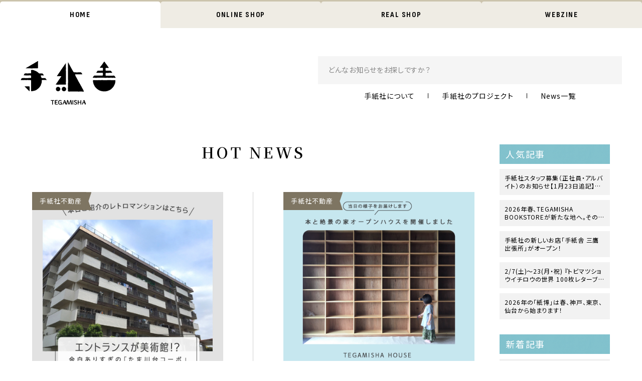

--- FILE ---
content_type: text/html; charset=UTF-8
request_url: https://tegamisha.com/news_cat/hot-news/page/11/
body_size: 11974
content:
<!DOCTYPE html>
<html lang="ja">
<head prefix="og: https://ogp.me/ns# fb: https://ogp.me/ns/fb# article: https://ogp.me/ns/article#">
<meta charset="UTF-8" />
<meta http-equiv="Content-Style-Type" content="text/css" />
<meta http-equiv="X-UA-Compatible" content="IE=edge">
<title>Newsカテゴリー  HOT NEWS - 手紙社</title>
<meta name="keyword" content="" />
<!--検索結果サムネイル対策用-->
<!--ここまで-->
<link rel="shortcut icon" href="/images/favicon.ico" />

<link rel="apple-touch-icon" sizes="152x152" href="/images/apple-touch-icon-152x152.png">
<meta name="description" content="Newsカテゴリー  HOT NEWS - 手紙社は東京都調布市を中心に、カフェ、雑貨店、書店、ビール醸造所など様々なお店があります。また、雑貨や文具を取り扱うオンラインショップの運営やWEBマガジンの連載もしておりますので、ぜひお楽しみください。" />
<meta name="viewport" content="width=device-width, initial-scale=1, maximum-scale=1, user-scalable=no" />

<!-- OGP -->
<meta property="fb:app_id" content="442639899274183" />
<meta property="og:locale" content="ja_JP">
<meta property="og:type" content="article">
<meta property="og:title" content="HOT NEWS | Newsカテゴリー | 手紙社" />
<meta property="og:image" content="https://tegamisha.com/images/ogp.jpg" />
<meta property="og:url" content="https://tegamisha.com/news_cat/hot-news/page/11/" />
<meta property="og:description" content="手紙社は東京都調布市を中心に、カフェ、雑貨店、書店、ビール醸造所など様々なお店があります。また、雑貨や文具を取り扱うオンラインショップの運営やWEBマガジンの連載もしておりますので、ぜひお楽しみください。" />
<meta property="og:site_name" content="手紙社" />
<meta name="twitter:card" content="summary_large_image">
<!-- /OGP -->


<!-- お買い物、HOME、実店舗共通CSS -->
<link rel="stylesheet" href="/css/common.css?v=1751450694">


<!-- フォントCSS -->
<link rel="stylesheet" href="https://pro.fontawesome.com/releases/v5.15.3/css/all.css" integrity="sha384-iKbFRxucmOHIcpWdX9NTZ5WETOPm0Goy0WmfyNcl52qSYtc2Buk0NCe6jU1sWWNB" crossorigin="anonymous">
<link rel="preconnect" href="https://fonts.googleapis.com">
<link rel="preconnect" href="https://fonts.gstatic.com" crossorigin>
<link href="https://fonts.googleapis.com/css2?family=Fredericka+the+Great&family=Noto+Sans+JP:wght@400;500;700&family=Noto+Serif+JP:wght@400;600&family=Playfair+Display:ital,wght@0,400;0,600;0,800;1,400&family=Sofia+Sans+Condensed:wght@100;400;700&display=swap" rel="stylesheet">


<!-- jquery本体 -->
<script src="https://ajax.googleapis.com/ajax/libs/jquery/3.6.0/jquery.min.js"></script>

<!-- 全ページ共通CSS -->
<link rel="stylesheet" href="/css/home/style.css?v=1736930401">
<link rel="stylesheet" href="/css/home/jquery.fatNav.css?v=1682388342">
<link rel="stylesheet" href="https://cdnjs.cloudflare.com/ajax/libs/slick-carousel/1.9.0/slick.min.css">
<link rel="stylesheet" href="https://cdnjs.cloudflare.com/ajax/libs/slick-carousel/1.9.0/slick-theme.css">
<link rel="stylesheet" href="/css/onlineshop/wp.css?v=1682237659">
<link rel="stylesheet" href="/css/home/term_desc.css?v=1757482922">
<!-- その他下層 -->

<!-- デフォルトjQuery削除コード -->

<script async src="https://www.googletagmanager.com/gtag/js?id=G-13N5WSJG35"></script>
<script>
  window.dataLayer = window.dataLayer || [];
  function gtag(){dataLayer.push(arguments);}
  gtag('js', new Date());

  gtag('config', 'G-13N5WSJG35');
  gtag('config', 'UA-115739090-1');
</script>
<meta name='robots' content='max-image-preview:large' />
<link rel="alternate" type="application/rss+xml" title="手紙社 &raquo; HOT NEWS Newsカテゴリー のフィード" href="https://tegamisha.com/news_cat/hot-news/feed/" />
<style id='wp-img-auto-sizes-contain-inline-css' type='text/css'>
img:is([sizes=auto i],[sizes^="auto," i]){contain-intrinsic-size:3000px 1500px}
/*# sourceURL=wp-img-auto-sizes-contain-inline-css */
</style>
<style id='wp-block-library-inline-css' type='text/css'>
:root{--wp-block-synced-color:#7a00df;--wp-block-synced-color--rgb:122,0,223;--wp-bound-block-color:var(--wp-block-synced-color);--wp-editor-canvas-background:#ddd;--wp-admin-theme-color:#007cba;--wp-admin-theme-color--rgb:0,124,186;--wp-admin-theme-color-darker-10:#006ba1;--wp-admin-theme-color-darker-10--rgb:0,107,160.5;--wp-admin-theme-color-darker-20:#005a87;--wp-admin-theme-color-darker-20--rgb:0,90,135;--wp-admin-border-width-focus:2px}@media (min-resolution:192dpi){:root{--wp-admin-border-width-focus:1.5px}}.wp-element-button{cursor:pointer}:root .has-very-light-gray-background-color{background-color:#eee}:root .has-very-dark-gray-background-color{background-color:#313131}:root .has-very-light-gray-color{color:#eee}:root .has-very-dark-gray-color{color:#313131}:root .has-vivid-green-cyan-to-vivid-cyan-blue-gradient-background{background:linear-gradient(135deg,#00d084,#0693e3)}:root .has-purple-crush-gradient-background{background:linear-gradient(135deg,#34e2e4,#4721fb 50%,#ab1dfe)}:root .has-hazy-dawn-gradient-background{background:linear-gradient(135deg,#faaca8,#dad0ec)}:root .has-subdued-olive-gradient-background{background:linear-gradient(135deg,#fafae1,#67a671)}:root .has-atomic-cream-gradient-background{background:linear-gradient(135deg,#fdd79a,#004a59)}:root .has-nightshade-gradient-background{background:linear-gradient(135deg,#330968,#31cdcf)}:root .has-midnight-gradient-background{background:linear-gradient(135deg,#020381,#2874fc)}:root{--wp--preset--font-size--normal:16px;--wp--preset--font-size--huge:42px}.has-regular-font-size{font-size:1em}.has-larger-font-size{font-size:2.625em}.has-normal-font-size{font-size:var(--wp--preset--font-size--normal)}.has-huge-font-size{font-size:var(--wp--preset--font-size--huge)}.has-text-align-center{text-align:center}.has-text-align-left{text-align:left}.has-text-align-right{text-align:right}.has-fit-text{white-space:nowrap!important}#end-resizable-editor-section{display:none}.aligncenter{clear:both}.items-justified-left{justify-content:flex-start}.items-justified-center{justify-content:center}.items-justified-right{justify-content:flex-end}.items-justified-space-between{justify-content:space-between}.screen-reader-text{border:0;clip-path:inset(50%);height:1px;margin:-1px;overflow:hidden;padding:0;position:absolute;width:1px;word-wrap:normal!important}.screen-reader-text:focus{background-color:#ddd;clip-path:none;color:#444;display:block;font-size:1em;height:auto;left:5px;line-height:normal;padding:15px 23px 14px;text-decoration:none;top:5px;width:auto;z-index:100000}html :where(.has-border-color){border-style:solid}html :where([style*=border-top-color]){border-top-style:solid}html :where([style*=border-right-color]){border-right-style:solid}html :where([style*=border-bottom-color]){border-bottom-style:solid}html :where([style*=border-left-color]){border-left-style:solid}html :where([style*=border-width]){border-style:solid}html :where([style*=border-top-width]){border-top-style:solid}html :where([style*=border-right-width]){border-right-style:solid}html :where([style*=border-bottom-width]){border-bottom-style:solid}html :where([style*=border-left-width]){border-left-style:solid}html :where(img[class*=wp-image-]){height:auto;max-width:100%}:where(figure){margin:0 0 1em}html :where(.is-position-sticky){--wp-admin--admin-bar--position-offset:var(--wp-admin--admin-bar--height,0px)}@media screen and (max-width:600px){html :where(.is-position-sticky){--wp-admin--admin-bar--position-offset:0px}}

/*# sourceURL=wp-block-library-inline-css */
</style><style id='global-styles-inline-css' type='text/css'>
:root{--wp--preset--aspect-ratio--square: 1;--wp--preset--aspect-ratio--4-3: 4/3;--wp--preset--aspect-ratio--3-4: 3/4;--wp--preset--aspect-ratio--3-2: 3/2;--wp--preset--aspect-ratio--2-3: 2/3;--wp--preset--aspect-ratio--16-9: 16/9;--wp--preset--aspect-ratio--9-16: 9/16;--wp--preset--color--black: #000000;--wp--preset--color--cyan-bluish-gray: #abb8c3;--wp--preset--color--white: #ffffff;--wp--preset--color--pale-pink: #f78da7;--wp--preset--color--vivid-red: #cf2e2e;--wp--preset--color--luminous-vivid-orange: #ff6900;--wp--preset--color--luminous-vivid-amber: #fcb900;--wp--preset--color--light-green-cyan: #7bdcb5;--wp--preset--color--vivid-green-cyan: #00d084;--wp--preset--color--pale-cyan-blue: #8ed1fc;--wp--preset--color--vivid-cyan-blue: #0693e3;--wp--preset--color--vivid-purple: #9b51e0;--wp--preset--gradient--vivid-cyan-blue-to-vivid-purple: linear-gradient(135deg,rgb(6,147,227) 0%,rgb(155,81,224) 100%);--wp--preset--gradient--light-green-cyan-to-vivid-green-cyan: linear-gradient(135deg,rgb(122,220,180) 0%,rgb(0,208,130) 100%);--wp--preset--gradient--luminous-vivid-amber-to-luminous-vivid-orange: linear-gradient(135deg,rgb(252,185,0) 0%,rgb(255,105,0) 100%);--wp--preset--gradient--luminous-vivid-orange-to-vivid-red: linear-gradient(135deg,rgb(255,105,0) 0%,rgb(207,46,46) 100%);--wp--preset--gradient--very-light-gray-to-cyan-bluish-gray: linear-gradient(135deg,rgb(238,238,238) 0%,rgb(169,184,195) 100%);--wp--preset--gradient--cool-to-warm-spectrum: linear-gradient(135deg,rgb(74,234,220) 0%,rgb(151,120,209) 20%,rgb(207,42,186) 40%,rgb(238,44,130) 60%,rgb(251,105,98) 80%,rgb(254,248,76) 100%);--wp--preset--gradient--blush-light-purple: linear-gradient(135deg,rgb(255,206,236) 0%,rgb(152,150,240) 100%);--wp--preset--gradient--blush-bordeaux: linear-gradient(135deg,rgb(254,205,165) 0%,rgb(254,45,45) 50%,rgb(107,0,62) 100%);--wp--preset--gradient--luminous-dusk: linear-gradient(135deg,rgb(255,203,112) 0%,rgb(199,81,192) 50%,rgb(65,88,208) 100%);--wp--preset--gradient--pale-ocean: linear-gradient(135deg,rgb(255,245,203) 0%,rgb(182,227,212) 50%,rgb(51,167,181) 100%);--wp--preset--gradient--electric-grass: linear-gradient(135deg,rgb(202,248,128) 0%,rgb(113,206,126) 100%);--wp--preset--gradient--midnight: linear-gradient(135deg,rgb(2,3,129) 0%,rgb(40,116,252) 100%);--wp--preset--font-size--small: 13px;--wp--preset--font-size--medium: 20px;--wp--preset--font-size--large: 36px;--wp--preset--font-size--x-large: 42px;--wp--preset--spacing--20: 0.44rem;--wp--preset--spacing--30: 0.67rem;--wp--preset--spacing--40: 1rem;--wp--preset--spacing--50: 1.5rem;--wp--preset--spacing--60: 2.25rem;--wp--preset--spacing--70: 3.38rem;--wp--preset--spacing--80: 5.06rem;--wp--preset--shadow--natural: 6px 6px 9px rgba(0, 0, 0, 0.2);--wp--preset--shadow--deep: 12px 12px 50px rgba(0, 0, 0, 0.4);--wp--preset--shadow--sharp: 6px 6px 0px rgba(0, 0, 0, 0.2);--wp--preset--shadow--outlined: 6px 6px 0px -3px rgb(255, 255, 255), 6px 6px rgb(0, 0, 0);--wp--preset--shadow--crisp: 6px 6px 0px rgb(0, 0, 0);}:where(.is-layout-flex){gap: 0.5em;}:where(.is-layout-grid){gap: 0.5em;}body .is-layout-flex{display: flex;}.is-layout-flex{flex-wrap: wrap;align-items: center;}.is-layout-flex > :is(*, div){margin: 0;}body .is-layout-grid{display: grid;}.is-layout-grid > :is(*, div){margin: 0;}:where(.wp-block-columns.is-layout-flex){gap: 2em;}:where(.wp-block-columns.is-layout-grid){gap: 2em;}:where(.wp-block-post-template.is-layout-flex){gap: 1.25em;}:where(.wp-block-post-template.is-layout-grid){gap: 1.25em;}.has-black-color{color: var(--wp--preset--color--black) !important;}.has-cyan-bluish-gray-color{color: var(--wp--preset--color--cyan-bluish-gray) !important;}.has-white-color{color: var(--wp--preset--color--white) !important;}.has-pale-pink-color{color: var(--wp--preset--color--pale-pink) !important;}.has-vivid-red-color{color: var(--wp--preset--color--vivid-red) !important;}.has-luminous-vivid-orange-color{color: var(--wp--preset--color--luminous-vivid-orange) !important;}.has-luminous-vivid-amber-color{color: var(--wp--preset--color--luminous-vivid-amber) !important;}.has-light-green-cyan-color{color: var(--wp--preset--color--light-green-cyan) !important;}.has-vivid-green-cyan-color{color: var(--wp--preset--color--vivid-green-cyan) !important;}.has-pale-cyan-blue-color{color: var(--wp--preset--color--pale-cyan-blue) !important;}.has-vivid-cyan-blue-color{color: var(--wp--preset--color--vivid-cyan-blue) !important;}.has-vivid-purple-color{color: var(--wp--preset--color--vivid-purple) !important;}.has-black-background-color{background-color: var(--wp--preset--color--black) !important;}.has-cyan-bluish-gray-background-color{background-color: var(--wp--preset--color--cyan-bluish-gray) !important;}.has-white-background-color{background-color: var(--wp--preset--color--white) !important;}.has-pale-pink-background-color{background-color: var(--wp--preset--color--pale-pink) !important;}.has-vivid-red-background-color{background-color: var(--wp--preset--color--vivid-red) !important;}.has-luminous-vivid-orange-background-color{background-color: var(--wp--preset--color--luminous-vivid-orange) !important;}.has-luminous-vivid-amber-background-color{background-color: var(--wp--preset--color--luminous-vivid-amber) !important;}.has-light-green-cyan-background-color{background-color: var(--wp--preset--color--light-green-cyan) !important;}.has-vivid-green-cyan-background-color{background-color: var(--wp--preset--color--vivid-green-cyan) !important;}.has-pale-cyan-blue-background-color{background-color: var(--wp--preset--color--pale-cyan-blue) !important;}.has-vivid-cyan-blue-background-color{background-color: var(--wp--preset--color--vivid-cyan-blue) !important;}.has-vivid-purple-background-color{background-color: var(--wp--preset--color--vivid-purple) !important;}.has-black-border-color{border-color: var(--wp--preset--color--black) !important;}.has-cyan-bluish-gray-border-color{border-color: var(--wp--preset--color--cyan-bluish-gray) !important;}.has-white-border-color{border-color: var(--wp--preset--color--white) !important;}.has-pale-pink-border-color{border-color: var(--wp--preset--color--pale-pink) !important;}.has-vivid-red-border-color{border-color: var(--wp--preset--color--vivid-red) !important;}.has-luminous-vivid-orange-border-color{border-color: var(--wp--preset--color--luminous-vivid-orange) !important;}.has-luminous-vivid-amber-border-color{border-color: var(--wp--preset--color--luminous-vivid-amber) !important;}.has-light-green-cyan-border-color{border-color: var(--wp--preset--color--light-green-cyan) !important;}.has-vivid-green-cyan-border-color{border-color: var(--wp--preset--color--vivid-green-cyan) !important;}.has-pale-cyan-blue-border-color{border-color: var(--wp--preset--color--pale-cyan-blue) !important;}.has-vivid-cyan-blue-border-color{border-color: var(--wp--preset--color--vivid-cyan-blue) !important;}.has-vivid-purple-border-color{border-color: var(--wp--preset--color--vivid-purple) !important;}.has-vivid-cyan-blue-to-vivid-purple-gradient-background{background: var(--wp--preset--gradient--vivid-cyan-blue-to-vivid-purple) !important;}.has-light-green-cyan-to-vivid-green-cyan-gradient-background{background: var(--wp--preset--gradient--light-green-cyan-to-vivid-green-cyan) !important;}.has-luminous-vivid-amber-to-luminous-vivid-orange-gradient-background{background: var(--wp--preset--gradient--luminous-vivid-amber-to-luminous-vivid-orange) !important;}.has-luminous-vivid-orange-to-vivid-red-gradient-background{background: var(--wp--preset--gradient--luminous-vivid-orange-to-vivid-red) !important;}.has-very-light-gray-to-cyan-bluish-gray-gradient-background{background: var(--wp--preset--gradient--very-light-gray-to-cyan-bluish-gray) !important;}.has-cool-to-warm-spectrum-gradient-background{background: var(--wp--preset--gradient--cool-to-warm-spectrum) !important;}.has-blush-light-purple-gradient-background{background: var(--wp--preset--gradient--blush-light-purple) !important;}.has-blush-bordeaux-gradient-background{background: var(--wp--preset--gradient--blush-bordeaux) !important;}.has-luminous-dusk-gradient-background{background: var(--wp--preset--gradient--luminous-dusk) !important;}.has-pale-ocean-gradient-background{background: var(--wp--preset--gradient--pale-ocean) !important;}.has-electric-grass-gradient-background{background: var(--wp--preset--gradient--electric-grass) !important;}.has-midnight-gradient-background{background: var(--wp--preset--gradient--midnight) !important;}.has-small-font-size{font-size: var(--wp--preset--font-size--small) !important;}.has-medium-font-size{font-size: var(--wp--preset--font-size--medium) !important;}.has-large-font-size{font-size: var(--wp--preset--font-size--large) !important;}.has-x-large-font-size{font-size: var(--wp--preset--font-size--x-large) !important;}
/*# sourceURL=global-styles-inline-css */
</style>

<style id='classic-theme-styles-inline-css' type='text/css'>
/*! This file is auto-generated */
.wp-block-button__link{color:#fff;background-color:#32373c;border-radius:9999px;box-shadow:none;text-decoration:none;padding:calc(.667em + 2px) calc(1.333em + 2px);font-size:1.125em}.wp-block-file__button{background:#32373c;color:#fff;text-decoration:none}
/*# sourceURL=/wp-includes/css/classic-themes.min.css */
</style>
<link rel='stylesheet' id='cbc_style-css' href='https://tegamisha.com/contents/slp/wpist/wp-content/plugins/create-blog-card/style.css?ver=6.9' type='text/css' media='all' />
<link rel="https://api.w.org/" href="https://tegamisha.com/wp-json/" /><link rel="alternate" title="JSON" type="application/json" href="https://tegamisha.com/wp-json/wp/v2/news_cat/13" /><meta name="cdp-version" content="1.3.9" /></head>
<body>


<div id="site-wrapper"><!-- site-wrapper -->
<!-- ヘッダー -->

<header>
	<div class="h-inner sp-inner flex">
        <p class="h-logo"><a href="/"><img src="/images/onlineshop/common/logo.svg" alt="手紙社" width="121" height="71" class="imgauto"></a></p>
    		<p class="sp-catch sp">
			紙とイラストで<br>
			世界一のお店を<br>
			目指しています！
		</p>
		<nav class="gnav pc">
			<ul class="h-nav flex">
				<li><a href="/about/">手紙社について</a></li>
				<li><a href="/#PROJECT-LINK">手紙社のプロジェクト</a></li>
				<li><a href="/news/">News一覧</a></li>
			</ul>
		</nav>
		<p class="hamburger-ps sp"></p>
	</div>
</header>

<nav class="common-nav max-wrapper header">
	<ul class="flex">
	<li class="current"><a href="/" class="sofia700">HOME</a></li>
	<li><a href="/f/onlineshop" class="sofia700">ONLINE SHOP</a></li>
	<li><a href="/real_shop/" class="sofia700">REAL SHOP</a></li>
	<li><a href="/web-magazine/" class="sofia700">WEBZINE</a></li>
	</ul>
</nav>

<p class="ft-hamburger-ps"></p>

<div class="fat-nav sp">
	<div class="fat-nav__wrapper">
		<p class="ft-logo"><img src="/images/onlineshop/common/logo.svg" alt="月刊手紙舎" width="110" height="64" loading="lazy" class="imgauto"></p>
		<nav class="common-nav max-wrapper">
			<ul class="flex">
				<li class="current"><a href="/" class="sofia700">HOME</a></li>
				<li><a href="/f/onlineshop" class="sofia700">ONLINE SHOP</a></li>
				<li><a href="/real_shop/" class="sofia700">REAL SHOP</a></li>
				<li><a href="/web-magazine/" class="sofia700">WEBZINE</a></li>
			</ul>
		</nav>
		<form action="https://tegamisha.com/" class="search-form main-search-form sp-inner">
			<input type="hidden" name="post_type" value="news">
			<input type="text" name="keyword" placeholder="どんなお知らせをお探しですか？" maxlength="1000" value="">
			<button type="submit"></button>
		</form>
		<div class="select-area sp-inner">

			<select name="news-cat" class="news-select" onChange='jump(value)'>
				<option value="">NEWSのタイプを選択してください。</option>
				<option value="kokuryo">【建築中】手紙社国領プロジェクト (0)</option><option value="hot-news">HOT NEWS (23)</option><option value="online-shop">ONLINE SHOP (0)</option><option value="pop-up-shop">POP UP SHOP (2)</option><option value="real-shop-news">REAL SHOP NEWS (0)</option><option value="tegamisha-art-gallery">TEGAMISHA ART GALLERY (36)</option><option value="books-coffee-tegamisha">TEGAMISHA BOOKSTORE (57)</option><option value="tegamisha-brewery">TEGAMISHA BREWERY (3)</option><option value="tegamisha-brewery-2">TEGAMISHA BREWERY (0)</option><option value="etc">いろいろニュース (3)</option><option value="sponsored-event">主催イベント (12)</option><option value="tegamisha-kichijoji">手紙社 吉祥寺店 (4)</option><option value="buin">手紙社のブイン！ (2)</option><option value="real-estate">手紙社不動産 (29)</option><option value="tegamisha-maebashi">手紙舎 前橋店 (22)</option><option value="tegamisha-fubako">手紙舎 文箱 (10)</option><option value="tegamisha-2nd-story">手紙舎2ndSTORY (25)</option><option value="tegamisha-tsutsujigaoka-honten">手紙舎つつじヶ丘本店 (2)</option><option value="bakery">手紙舎のパンやさん (0)</option><option value="tegamisha-pasta">手紙舎パスタ (6)</option><option value="recruit">採用情報 (1)</option><option value="magazine-books">雑誌と書籍 (8)</option>
			</select>
		</div>
		<!-- homeとrealshop共通 -->
		<section class="ft-realshop-sec">
  <h2 class="sec-ttl deco left">
    <span class="en sofia700">REAL SHOP</span>
    <span class="ja">手紙社の実店舗</span>
  </h2>
  <ul class="ft-realshop sp-inner">
    <li>
      <a href="/news_cat/tegamisha-tsutsujigaoka-honten/" class="noto400">
        <img src="/images/realshop/top/sp/shop01.jpg" alt="手紙舎 つつじヶ丘本店" width="165" height="108" loading="lazy" class="imgauto">
        手紙舎 つつじヶ丘本店
      </a>
    </li>
    <li>
      <a href="/news_cat/tegamisha-2nd-story/" class="noto400">
        <img src="/images/realshop/top/sp/shop02.jpg" alt="手紙舎 2nd STORY" width="165" height="108" loading="lazy" class="imgauto">
        手紙舎 2nd STORY
      </a>
    </li>
    <li>
      <a href="/news_cat/books-coffee-tegamisha/" class="noto400">
        <img src="/images/realshop/top/sp/shop03.jpg" alt="TEGAMISHA BOOKSTORE" width="165" height="108" loading="lazy" class="imgauto">
        TEGAMISHA BOOKSTORE
      </a>
    </li>
    <li>
      <a href="/news_cat/tegamisha-brewery/" class="noto400">
        <img src="/images/realshop/top/sp/shop04.jpg" alt="TEGAMISHA BREWERY" width="165" height="108" loading="lazy" class="imgauto">
        TEGAMISHA BREWERY
      </a>
    </li>
    <li>
      <a href="/news_cat/tegamisha-fubako/" class="noto400">
        <img src="/images/realshop/top/sp/shop05.jpg" alt="手紙舎 文箱" width="165" height="108" loading="lazy" class="imgauto">
        手紙舎 文箱
      </a>
    </li>
    <li>
      <a href="/news_cat/tegamisha-maebashi/" class="noto400">
        <img src="/images/realshop/top/sp/shop06.jpg" alt="手紙舎前橋店" width="165" height="108" loading="lazy" class="imgauto">
        手紙舎 前橋店
      </a>
    </li>
    <li>
      <a href="/news_cat/tegamisha-pasta/" class="noto400">
        <img src="/images/realshop/top/sp/pasta.jpg" alt="手紙舎 パスタ" width="165" height="108" loading="lazy" class="imgauto">
        手紙舎パスタ
      </a>
    </li>
    <li>
      <a href="/news_cat/tegamisha-art-gallery/" class="noto400">
        <img src="/images/realshop/top/sp/art.jpg" alt="TEGAMISHA ART GALLERY" width="165" height="108" loading="lazy" class="imgauto">
        TEGAMISHA ART GALLERY
      </a>
    </li>
    <li>
      <a href="/news_cat/tegamisya-kichijoji/" class="noto400">
        <img src="/images/realshop/top/sp/humberger-kissyouzi.jpg" alt="手紙舎 吉祥寺店" width="165" height="108" loading="lazy" class="imgauto">
        手紙舎 吉祥寺店
      </a>
    </li>
    <li>
      <a href="/news_cat/bakery/" class="noto400">
        <img src="/images/realshop/top/sp/bakery.jpg" alt="手紙舎のパンやさん" width="165" height="108" loading="lazy" class="imgauto">
        手紙舎のパンやさん
      </a>
    </li>
  </ul>
</section>		
    <!-- トップとハンバーガー内共通 -->
    <section class="project-sec generalpd">
  <div class="project-inner pc-inner-l sp-inner">
    <h2 class="sec-ttl deco left">
      <span class="en sofia700">TEGAMISHA PROJECT</span>
      <span class="ja">手紙社のプロジェクト</span>
    </h2>
    <ul class="project-bnr">
      <li>
        <a href="/news_cat/sponsored-event/">
          <picture>
            <source media="(max-width:767px)" srcset="/images/home/common/sp/project-bnr01.jpg">
            <img src="/images/home/common/project-bnr01.jpg" srcset="/images/home/common/project-bnr01.jpg 1x,/images/home/common/2x/project-bnr01.jpg 2x" alt="主催イベント" width="345" height="154" loading="lazy" class="imgauto">
          </picture>
        </a>
      </li>
      <li>
        <a href="/news_cat/magazine-books/">
          <picture>
            <source media="(max-width:767px)" srcset="/images/home/common/sp/project-bnr02.jpg">
            <img src="/images/home/common/project-bnr02.jpg" srcset="/images/home/common/project-bnr02.jpg 1x,/images/home/common/2x/project-bnr02.jpg 2x" alt="雑貨と書籍の出版" width="345" height="154" loading="lazy" class="imgauto">
          </picture>
        </a>
      </li>
      <li>
        <a href="/news_cat/real-estate/">
          <picture>
            <source media="(max-width:767px)" srcset="/images/home/common/sp/project-bnr03.jpg">
            <img src="/images/home/common/project-bnr03.jpg" srcset="/images/home/common/project-bnr03.jpg 1x,/images/home/common/2x/project-bnr03.jpg 2x" alt="手紙社不動産部" width="345" height="154" loading="lazy" class="imgauto">
          </picture>
        </a>
      </li>
      <li>
        <a href="/news_cat/buin/">
          <picture>
            <source media="(max-width:767px)" srcset="/images/home/common/sp/project-bnr05.jpg?0922">
            <img src="/images/home/common/project-bnr05.jpg?0922" srcset="/images/home/common/project-bnr05.jpg?0922 1x,/images/home/common/2x/project-bnr05.jpg?0922 2x" alt="手紙社のブイン！" width="345" height="154" loading="lazy" class="imgauto">
          </picture>
        </a>
      </li>
      <li>
        <a href="/news_cat/recruit/">
          <picture>
            <source media="(max-width:767px)" srcset="/images/home/common/sp/project-bnr04.jpg">
            <img src="/images/home/common/project-bnr04.jpg" srcset="/images/home/common/project-bnr04.jpg 1x,/images/home/common/2x/project-bnr04.jpg 2x" alt="手紙社の採用情報" width="345" height="154" loading="lazy" class="imgauto">
          </picture>
        </a>
      </li>
    </ul>
  </div>
</section>		<div class="ft-end sp-inner">
			<p class="ft-about"><a href="/about/"><img src="/images/home/common/sp/f-bnr01.jpg" alt="手紙社について" width="345" height="154" loading="lazy" class="imgauto"></a></p>
			<ul class="f-sns ft-sns">
				<li class="insta"><a href="https://www.instagram.com/tegamisha_monthly/" target="_blank" rel="noopener"></a></li>
				<li class="line"><a href="https://lin.ee/QoT1Sx1" target="_blank" rel="noopener"></a></li>
			</ul>
		</div>
	</div>
</div>

<!-- ヘッダー -->


<!-- 下層上部 -->

			<div class="top-pc-area flex pc pc-inner-l sp-inner">
			<p class="top-logo"><a href="/"><img src="/images/onlineshop/common/logo.svg" alt="手紙社" width="198" height="116" class="imgauto"></a></p>
			<div class="top-search-area">
				<form action="https://tegamisha.com/" class="search-form top-search-form" method="get">
					<input type="hidden" name="post_type" value="news">
					<input type="text" name="s" placeholder="どんなお知らせをお探しですか？" maxlength="1000" value="">
					<button type="submit"></button>
				</form>
				<nav class="tnav">
					<ul class="top-nav flex">
						<li><a href="/about/">手紙社について</a></li>
						<li><a href="/?id=PROJECT-LINK">手紙社のプロジェクト</a></li>
						<li><a href="/news/">News一覧</a></li>
					</ul>
				</nav>
			</div>
		</div>
	<!-- 下層上部 -->

  











<div class="blog-flex inner fxw">
<main>
<section class="news-area">



  <!-- ない場合は、h1出力する。 -->
  <h1 class="sec-ttl">
    <span class="en noto600">
            HOT NEWS          </span>
  </h1>








<div class="news-list sp-news-list">
		
<article class="swiper-slide">
  <div class="news-thumb-area">
        <p class="news-cat">
    <a href="https://tegamisha.com/news_cat/real-estate/">
            <span class="txt">手紙社不動産</span>
    </a>
    </p>
    <p class="news-thumb thumb-hvr">
      <a href="https://tegamisha.com/news/news-3159/">
          <img src="https://tegamisha.com/contents/slp/wpist/wp-content/uploads/2023/07/900_0705_04.jpg" alt="エントランスが美術館！？　余白ありすぎのレトロマンションを紹介します" width="345" height="345" loading="lazy" class="imgauto">
      </a>
    </p>
  </div>
  <div class="news-meta">
    <a href="https://tegamisha.com/news/news-3159/">
      <time datetime="2023.07.08" itemprop="datePublished" class="news-date sofia400">2023.07.08</time>
      <h2 class="news-ttl noto600">エントランスが美術館！？　余白ありすぎのレトロマンションを紹介します</h2>
      <p class="news-excerpt">今週は前から気になっていたレトロなマンションをご紹介したいと思います。「TEGAMISHA HOUSE　NO.1　本と絶景の家」は&#8230;</p>
    </a>
    <ul class="news-tag flex">
          </ul>
  </div>
</article>
		
<article class="swiper-slide">
  <div class="news-thumb-area">
        <p class="news-cat">
    <a href="https://tegamisha.com/news_cat/real-estate/">
            <span class="txt">手紙社不動産</span>
    </a>
    </p>
    <p class="news-thumb thumb-hvr">
      <a href="https://tegamisha.com/news/news-3032/">
          <img src="https://tegamisha.com/contents/slp/wpist/wp-content/uploads/2023/06/e2eb332053d53d02fc2581289f6f856b.jpg" alt="TEGAMISHA　HOUSE　NO.2の仕込みもはじまってます。" width="345" height="345" loading="lazy" class="imgauto">
      </a>
    </p>
  </div>
  <div class="news-meta">
    <a href="https://tegamisha.com/news/news-3032/">
      <time datetime="2023.06.30" itemprop="datePublished" class="news-date sofia400">2023.06.30</time>
      <h2 class="news-ttl noto600">TEGAMISHA　HOUSE　NO.2の仕込みもはじまってます。</h2>
      <p class="news-excerpt">週末は「TEGAMISHA　HOUSE　NO.1　本と絶景の家」のオープンハウスを開催しました。ご参加はなんと16組！　元オーナー&#8230;</p>
    </a>
    <ul class="news-tag flex">
          </ul>
  </div>
</article>
		
<article class="swiper-slide">
  <div class="news-thumb-area">
        <p class="news-cat">
    <a href="https://tegamisha.com/news_cat/real-estate/">
            <span class="txt">手紙社不動産</span>
    </a>
    </p>
    <p class="news-thumb thumb-hvr">
      <a href="https://tegamisha.com/news/news-2858/">
          <img src="https://tegamisha.com/contents/slp/wpist/wp-content/uploads/2023/06/IMG_2980-scaled-e1687352222862-1024x768.jpg" alt="どんな休日時間が好きですか？ 今週末は「TEGAMISHA　HOUSE　NO.1本と絶景の家」オープンハウス" width="345" height="345" loading="lazy" class="imgauto">
      </a>
    </p>
  </div>
  <div class="news-meta">
    <a href="https://tegamisha.com/news/news-2858/">
      <time datetime="2023.06.21" itemprop="datePublished" class="news-date sofia400">2023.06.21</time>
      <h2 class="news-ttl noto600">どんな休日時間が好きですか？ 今週末は「TEGAMISHA　HOUSE　NO.1本と絶景の家」オープンハウス</h2>
      <p class="news-excerpt">いよいよ今週末となりました「TEGAMISHA　HOUSE　NO.1～本と絶景の家～」のオープンハウス。ご参加希望の方はまだ多少の&#8230;</p>
    </a>
    <ul class="news-tag flex">
          </ul>
  </div>
</article>
		
<article class="swiper-slide">
  <div class="news-thumb-area">
        <p class="news-cat">
    <a href="https://tegamisha.com/news_cat/real-estate/">
            <span class="txt">手紙社不動産</span>
    </a>
    </p>
    <p class="news-thumb thumb-hvr">
      <a href="https://tegamisha.com/news/news-2536/">
          <img src="https://tegamisha.com/contents/slp/wpist/wp-content/uploads/2023/05/900square_A.jpg" alt="手紙社のリノベーション「TEGAMISHA　HOUSE　NO.1」 ついに、完成内覧会。" width="345" height="345" loading="lazy" class="imgauto">
      </a>
    </p>
  </div>
  <div class="news-meta">
    <a href="https://tegamisha.com/news/news-2536/">
      <time datetime="2023.06.21" itemprop="datePublished" class="news-date sofia400">2023.06.21</time>
      <h2 class="news-ttl noto600">手紙社のリノベーション「TEGAMISHA　HOUSE　NO.1」 ついに、完成内覧会。</h2>
      <p class="news-excerpt">「TEGAMISHA　HOUSE　NO.1」　～本と絶景の家～ 完成内覧会を下記日程で開催します。 日時　　：6/24（土） 午前&#8230;</p>
    </a>
    <ul class="news-tag flex">
          </ul>
  </div>
</article>
		
<article class="swiper-slide">
  <div class="news-thumb-area">
        <p class="news-cat">
    <a href="https://tegamisha.com/news_cat/real-estate/">
            <span class="txt">手紙社不動産</span>
    </a>
    </p>
    <p class="news-thumb thumb-hvr">
      <a href="https://tegamisha.com/news/news-2771/">
          <img src="https://tegamisha.com/contents/slp/wpist/wp-content/uploads/2023/06/900_0615_03.jpg" alt="ガーデン好きにおすすめしたい。テラスに囲われた開放感抜群の角部屋" width="345" height="345" loading="lazy" class="imgauto">
      </a>
    </p>
  </div>
  <div class="news-meta">
    <a href="https://tegamisha.com/news/news-2771/">
      <time datetime="2023.06.15" itemprop="datePublished" class="news-date sofia400">2023.06.15</time>
      <h2 class="news-ttl noto600">ガーデン好きにおすすめしたい。テラスに囲われた開放感抜群の角部屋</h2>
      <p class="news-excerpt">今回は多摩川沿いに発見したレトロマンションを紹介しつつ、「TEGAMISHA　HOUSE　NO.1　本と絶景の家」のリノベーション&#8230;</p>
    </a>
    <ul class="news-tag flex">
          </ul>
  </div>
</article>
		
<article class="swiper-slide">
  <div class="news-thumb-area">
        <p class="news-cat">
    <a href="https://tegamisha.com/news_cat/real-estate/">
            <span class="txt">手紙社不動産</span>
    </a>
    </p>
    <p class="news-thumb thumb-hvr">
      <a href="https://tegamisha.com/news/news-2738/">
          <img src="https://tegamisha.com/contents/slp/wpist/wp-content/uploads/2023/06/900_0608.jpg" alt="手紙社の不動産相談所　みなさまとのひと時にほっこり、まったり。" width="345" height="345" loading="lazy" class="imgauto">
      </a>
    </p>
  </div>
  <div class="news-meta">
    <a href="https://tegamisha.com/news/news-2738/">
      <time datetime="2023.06.08" itemprop="datePublished" class="news-date sofia400">2023.06.08</time>
      <h2 class="news-ttl noto600">手紙社の不動産相談所　みなさまとのひと時にほっこり、まったり。</h2>
      <p class="news-excerpt">先週末は東京蚤の市が開催され、昭和記念公園が盛り上がりました。一日目の開催は台風により中止となりましたが、後半はお天気に恵まれ、芝&#8230;</p>
    </a>
    <ul class="news-tag flex">
          </ul>
  </div>
</article>
	
</div>

</section>
<div id="next">
  <div class='wp-pagenavi' role='navigation'>
<span class='pages'>Page 11 / 14</span><a class="first" aria-label="First Page" href="https://tegamisha.com/news_cat/hot-news/">1</a><a class="previouspostslink" rel="prev" aria-label="前のページ" href="https://tegamisha.com/news_cat/hot-news/page/10/"><span class="navi-prev"></span></a><span class='extend'>...</span><a class="page smaller" title="ページ 10" href="https://tegamisha.com/news_cat/hot-news/page/10/">10</a><span aria-current='page' class='current'>11</span><a class="page larger" title="ページ 12" href="https://tegamisha.com/news_cat/hot-news/page/12/">12</a><span class='extend'>...</span><a class="nextpostslink" rel="next" aria-label="次のページ" href="https://tegamisha.com/news_cat/hot-news/page/12/"><span class="navi-next"></span></a><a class="last" aria-label="Last Page" href="https://tegamisha.com/news_cat/hot-news/page/14/">14</a>
</div></div>



</main>
<div id="sidearea" class="news-side">

<div class="side-wrap">
		<h2 class="wp-side-ttl">人気記事</h2>
						<ul class="side-popular">
						<li>
		<a href="https://tegamisha.com/news/news-1481-3/">
		<p class="side-popular-ttl">
		手紙社スタッフ募集（正社員・アルバイト）のお知らせ【1月23日追記】　＊1月30日締切		</p>
		</a>
		</li>
						<li>
		<a href="https://tegamisha.com/news/tegamishabookstore202604/">
		<p class="side-popular-ttl">
		2026年春、TEGAMISHA BOOKSTOREが新たな地へ。その移転先は…		</p>
		</a>
		</li>
						<li>
		<a href="https://tegamisha.com/news/news-8725/">
		<p class="side-popular-ttl">
		手紙社の新しいお店「手紙舎 三鷹出張所」がオープン！		</p>
		</a>
		</li>
						<li>
		<a href="https://tegamisha.com/news/tobimatsu_bookstore/">
		<p class="side-popular-ttl">
		2/7(土)〜23(月・祝) 『トビマツショウイチロウの世界 100枚レターブック』出版記念展 at TEGAMISHA BOOKSTORE		</p>
		</a>
		</li>
						<li>
		<a href="https://tegamisha.com/news/news-8304/">
		<p class="side-popular-ttl">
		2026年の「紙博」は春、神戸、東京、仙台から始まります！		</p>
		</a>
		</li>
						</ul>
				</div>


        <div class="side-wrap">
		<h2 class="wp-side-ttl">新着記事</h2>
		<ul class="side-popular">
				<li>
			<a href="https://tegamisha.com/news/news-8780/">
				<p class="side-popular-ttl">「東京蚤の市&#8217;26 SPRING」は5/14-17の“4日間”に開催決定！</p>
			</a>
		</li>
				<li>
			<a href="https://tegamisha.com/news/meisaku202602/">
				<p class="side-popular-ttl">2月15日(日) 名作を読む会 #14『悲しみよこんにちは』<br>at TEGAMISHA BOOKSTORE</p>
			</a>
		</li>
				<li>
			<a href="https://tegamisha.com/news/tobimatsu_bookstore/">
				<p class="side-popular-ttl">2/7(土)〜23(月・祝) 『トビマツショウイチロウの世界 100枚レターブック』出版記念展 at TEGAMISHA BOOKSTORE</p>
			</a>
		</li>
				<li>
			<a href="https://tegamisha.com/news/kamibungu202602/">
				<p class="side-popular-ttl">2月15日(日) 永岡綾『製本家とつくる紙文具』ワークショップ 第10期「ポストカードサイズのカルトン」 <br> at TEGAMISHA BOOKSTORE</p>
			</a>
		</li>
				<li>
			<a href="https://tegamisha.com/news/tobimatsu_fubako/">
				<p class="side-popular-ttl">3/19(木)〜4/6(月) 『トビマツショウイチロウの世界 100枚レターブック』出版記念展 at 手紙舎 文箱</p>
			</a>
		</li>
				</ul>
	</div>


	<div class="side-wrap">
		<h2 class="wp-side-ttl">カテゴリー</h2>

		<ul class="side-choose pc">
    
    <li>
        <a href="https://tegamisha.com/news_cat/real-shop-news/">REAL SHOP NEWS (0)</a>

        <ul><li><a href="https://tegamisha.com/news_cat/tegamisha-tsutsujigaoka-honten/">手紙舎つつじヶ丘本店 (2)</a></li><li><a href="https://tegamisha.com/news_cat/tegamisha-2nd-story/">手紙舎2ndSTORY (25)</a></li><li><a href="https://tegamisha.com/news_cat/tegamisha-brewery/">TEGAMISHA BREWERY (3)</a></li><li><a href="https://tegamisha.com/news_cat/tegamisha-fubako/">手紙舎 文箱 (10)</a></li><li><a href="https://tegamisha.com/news_cat/tegamisha-maebashi/">手紙舎 前橋店 (22)</a></li><li><a href="https://tegamisha.com/news_cat/books-coffee-tegamisha/">TEGAMISHA BOOKSTORE (57)</a></li><li><a href="https://tegamisha.com/news_cat/tegamisha-art-gallery/">TEGAMISHA ART GALLERY (36)</a></li><li><a href="https://tegamisha.com/news_cat/tegamisha-pasta/">手紙舎パスタ (6)</a></li><li><a href="https://tegamisha.com/news_cat/tegamisha-kichijoji/">手紙社 吉祥寺店 (4)</a></li><li><a href="https://tegamisha.com/news_cat/bakery/">手紙舎のパンやさん (0)</a></li></ul>    </li>
    
    
    <li>
        <a href="https://tegamisha.com/news_cat/hot-news/">HOT NEWS (23)</a>

        <ul><li><a href="https://tegamisha.com/news_cat/online-shop/">ONLINE SHOP (0)</a></li><li><a href="https://tegamisha.com/news_cat/sponsored-event/">主催イベント (12)</a></li><li><a href="https://tegamisha.com/news_cat/magazine-books/">雑誌と書籍 (8)</a></li><li><a href="https://tegamisha.com/news_cat/real-estate/">手紙社不動産 (29)</a></li><li><a href="https://tegamisha.com/news_cat/recruit/">採用情報 (1)</a></li><li><a href="https://tegamisha.com/news_cat/pop-up-shop/">POP UP SHOP (2)</a></li><li><a href="https://tegamisha.com/news_cat/etc/">いろいろニュース (3)</a></li><li><a href="https://tegamisha.com/news_cat/buin/">手紙社のブイン！ (2)</a></li><li><a href="https://tegamisha.com/news_cat/kokuryo/">【建築中】手紙社国領プロジェクト (0)</a></li></ul>    </li>
    
    </ul>


		<div class="select-area sp">

			<select name="news-cat" class="news-select" onChange='jump(value)'>
				<option value="">NEWSのタイプを選択してください。</option>
				<option value="kokuryo">【建築中】手紙社国領プロジェクト (0)</option><option value="hot-news">HOT NEWS (23)</option><option value="online-shop">ONLINE SHOP (0)</option><option value="pop-up-shop">POP UP SHOP (2)</option><option value="real-shop-news">REAL SHOP NEWS (0)</option><option value="tegamisha-art-gallery">TEGAMISHA ART GALLERY (36)</option><option value="books-coffee-tegamisha">TEGAMISHA BOOKSTORE (57)</option><option value="tegamisha-brewery">TEGAMISHA BREWERY (3)</option><option value="tegamisha-brewery-2">TEGAMISHA BREWERY (0)</option><option value="etc">いろいろニュース (3)</option><option value="sponsored-event">主催イベント (12)</option><option value="tegamisha-kichijoji">手紙社 吉祥寺店 (4)</option><option value="buin">手紙社のブイン！ (2)</option><option value="real-estate">手紙社不動産 (29)</option><option value="tegamisha-maebashi">手紙舎 前橋店 (22)</option><option value="tegamisha-fubako">手紙舎 文箱 (10)</option><option value="tegamisha-2nd-story">手紙舎2ndSTORY (25)</option><option value="tegamisha-tsutsujigaoka-honten">手紙舎つつじヶ丘本店 (2)</option><option value="bakery">手紙舎のパンやさん (0)</option><option value="tegamisha-pasta">手紙舎パスタ (6)</option><option value="recruit">採用情報 (1)</option><option value="magazine-books">雑誌と書籍 (8)</option>
			</select>
		</div>

	</div>

	<div class="side-wrap">
		<h2 class="wp-side-ttl">タグ</h2>

		<ul class="side-tag fxw">
				</ul>

	</div>

</div></div>

<!-- フッター -->
<footer>
	<ul class="f-bnr pc-inner-l sp-inner generalpd">
		<li>
			<a href="/about/">
				<picture>
					<source media="(max-width:767px)" srcset="/images/home/common/sp/f-bnr01.jpg">
					<img src="/images/home/common/f-bnr01.jpg" srcset="/images/home/common/f-bnr01.jpg 1x,/images/home/common/2x/f-bnr01.jpg 2x" alt="手紙社について" width="345" height="345" loading="lazy" class="imgauto">
				</picture>
			</a>
		</li>
		<li>
			<a href="/p/newsletter/subscribe">
				<picture>
					<source media="(max-width:767px)" srcset="/images/home/common/sp/f-bnr03.jpg">
					<img src="/images/home/common/f-bnr03.jpg" srcset="/images/home/common/f-bnr03.jpg 1x,/images/home/common/2x/f-bnr03.jpg 2x" alt="メルマガ登録について" width="345" height="345" loading="lazy" class="imgauto">
				</picture>
			</a>
		</li>
	</ul>
	<div class="f-end pc-inner-m sp-inner">
		<p class="f-logo pc"><a href="/"><img src="/images/onlineshop/common/logo.svg" alt="手紙社" width="210" height="123" loading="lazy" class="imgauto"></a></p>
		<div class="f-guide-area">
			<nav class="f-nav-area">
				<ul class="f-nav">
				<li><a href="/about/">手紙社について</a></li>
				<li><a href="/#PROJECT-LINK">手紙社のプロジェクト</a></li>
				<li><a href="/news/">News一覧</a></li>
				</ul>
			</nav>
			<!-- <ul class="f-sns">
				<li class="insta"><a href="https://www.instagram.com/tegamisha_monthly/" target="_blank" rel="noopener"></a></li>
				<li class="line"><a href="https://lin.ee/QoT1Sx1" target="_blank" rel="noopener"></a></li>
			</ul> -->
		</div>
	</div>
	<nav class="common-nav h-inner pc">
		<ul class="flex">
			<li class="current"><a href="/" class="sofia700">HOME</a></li>
			<li><a href="/f/onlineshop" class="sofia700">ONLINE SHOP</a></li>
			<li><a href="/real_shop/" class="sofia700">REAL SHOP</a></li>
			<li><a href="/web-magazine/" class="sofia700">WEBZINE</a></li>
		</ul>
	</nav>
	<div class="f-copy-area">
		<p id="pagetop"><a href="#"></a></p>
		<div class="f-copy-inner pc-inner-l">
			<p class="f-copy sofia700">© TEGAMISHA ALL RIGHT RESERVED.</p>
		</div>
	</div>
</footer>
<!-- フッター -->
</div><!-- site-wrapper -->

<script src="/js/home/jquery.fatNav.min.js"></script>
<script src="/js/home/common.js"></script>
<script>
function jump(value) {
	window.location.href = 'https://tegamisha.com/news_cat/' + value + '/';
}
</script>
<script src="https://cdnjs.cloudflare.com/ajax/libs/slick-carousel/1.9.0/slick.min.js"></script>
<script>
$(function(){
$('.side-arrival').slick({
	dots: false,
	arrows: true,
	slidesToShow: 1,
	slidesToScroll: 1,
	autoplay: true,
	prevArrow: '<span class="slide-arrow prev-arrow"></span>',
	nextArrow: '<span class="slide-arrow next-arrow"></span>',
	autoplaySpeed: 3000,
	speed: 800,
	pauseOnFocus: false,
	pauseOnHover: false,
	pauseOnDotsHover: false,
	waitForAnimate: false,
});
});

$(function() {
	$('.last').insertBefore('.nextpostslink');
	$('.first').insertAfter('.previouspostslink');
	$('.pages').insertAfter('.wp-pagenavi');
});
</script>

<script type="speculationrules">
{"prefetch":[{"source":"document","where":{"and":[{"href_matches":"/*"},{"not":{"href_matches":["/contents/slp/wpist/wp-*.php","/contents/slp/wpist/wp-admin/*","/contents/slp/wpist/wp-content/uploads/*","/contents/slp/wpist/wp-content/*","/contents/slp/wpist/wp-content/plugins/*","/contents/slp/wpist/wp-content/themes/tegamisha/*","/*\\?(.+)"]}},{"not":{"selector_matches":"a[rel~=\"nofollow\"]"}},{"not":{"selector_matches":".no-prefetch, .no-prefetch a"}}]},"eagerness":"conservative"}]}
</script>
</body>
</html>

--- FILE ---
content_type: text/css
request_url: https://tegamisha.com/css/home/style.css?v=1736930401
body_size: 3360
content:
@charset "utf-8";
/* -----------------ヘッダー----------------- */
@media screen and (min-width: 768px){
	header{
		padding: 15px 0;
		background-color: var(--WHITE);
		position: fixed;
		width: 100%;
		top: 0;
		left: 0;
		opacity: 0;
		visibility: hidden;
		pointer-events: none;
	}
	body.scroll header{
		visibility: visible;
		pointer-events: auto;
		animation: fadeIn .5s ease-in-out .6s forwards;
		z-index: 99;
	}
	@keyframes fadeIn {
		0% {
			opacity: 0;
		}
		100% {
			opacity: 1;
		}
	}
	.h-logo{
		width: 102px;
	}
	.gnav{
		margin-left: auto;
	}
	.h-nav{
		gap: 30px;
	}
	.h-nav li a{
		font-size: 14px;
		letter-spacing: 0.06em;
		position: relative;
	}
	.h-nav li a:hover{
		opacity: 0.5;
	}
	.h-nav > li:has(.hvr-show) > a::before,
	.h-nav > li:has(.hvr-show) > a::after{
		content: "";
		display: inline-block;
		background: var(--BLACK);
		height: 1px;
		position: absolute;
		left: 50%;
		transform: translateX(-50%);
	}
	.h-nav > li:has(.hvr-show) > a::before{
		width: 40px;
		bottom: -10px;
	}
	.h-nav > li:has(.hvr-show) > a::after{
		width: 30px;
		bottom: -15px;
	}
	.hvr-show{
		pointer-events: none;
		visibility: hidden;
		opacity: 0;
		z-index: -1;
		transition: .3s;
    padding-top: 35px;
    position: absolute;
    top: calc(100% - 37px);
		left: 0;
		width: 100%;
	}
	.h-nav > li:hover .hvr-show{
		pointer-events: auto;
		visibility: visible;
		opacity: 1;
		z-index: 99;
	}
	.hvr-contents{
		background-color: var(--WHITE);
		padding: 10px 0 30px;
		box-shadow: -1px 13px 16px -18px #848484;
	}
	.hvr-contents > ul{
		padding-top: 30px;
		border-top: 1px dotted #000;
	}
}
@media screen and (max-width: 767px){
	header{
		padding: 10px 0;
	}
	.h-logo{
		width: 121px;
		margin-right: 15px;
	}
	.sp-catch{
		font-size: 10px;
		line-height: 1.8;
	}
	.hamburger-ps{
		margin-left: auto;
	}
}
/* -----------------共通ナビ----------------- */
@media screen and (max-width: 767px){
	.common-nav {
    width: 100%;
    position: sticky;
    top: 0;
    left: 0;
    z-index: 99;
	}
}
/* -----------------ナビ下部----------------- */
@media screen and (min-width: 768px){
	.top-pc-area{
    padding: 45px 0 15px;
    align-items: center;
  }
  .top-logo{
    width: clamp( 120px, 15vw, 198px);
  }
  .top-search-area{
    width: clamp( 500px, 55vw, 606px);
    margin-left: auto;
  }
  .top-search-form{
    margin-bottom: 10px;
  }
	.top-search-form input[type="text"]{
		font-size: 14px;
		padding: 20px 40px 20px 20px;
	}
	.top-search-form button{
		width: 25px;
		right: 15px;
	}
  .top-nav{
    justify-content: center;
  }
  .top-nav li:not(:last-child){
    --TOP_NAV_SPACE: clamp( 15px, 2.2vw, 27px);
    padding-right: var(--TOP_NAV_SPACE);
    margin-right: var(--TOP_NAV_SPACE);
    position: relative;
  }
  .top-nav li:not(:last-child)::after{
    content: "";
    display: inline-block;
    width: 1px;
    height: 10px;
		background: var(--BLACK);
    position: absolute;
    top: 55%;
    transform: translateY(-50%);
    right: 0;
  }
  .top-nav li a{
    font-size: clamp( 11px, 1.2vw, 14px);
    letter-spacing: 0.08em;
  }
}
@media screen and (max-width: 767px){
	
}
/* -----------------ニュース----------------- */
.news-list{
  display: grid;
}
.news-list article a{
  position: relative;
  z-index: 0;
}
.news-thumb-area{
	position: relative;
}
.news-thumb{
	aspect-ratio: 1 / 1;
}
.news-thumb img{
	width: 100%;
	height: 100%;
	object-fit: cover;
}
.news-cat{
  position: absolute;
  z-index: 2;
	top: 0;
	left: 0;
}
.post-meta .news-cat{
	position: relative;
	display: inline-block;
	margin-bottom: 10px;
}
.news-cat a{
	display: flex;
	align-items: center;
	background-color: var(--BROWN01);
	color: var(--WHITE);
}
.news-cat::after{
	content: "";
	display: inline-block;
	clip-path: polygon(100% 0, 50% 50%, 100% 100%, 0 100%, 0 0);
	background-color: var(--BROWN01);
	width: 12px;
	height: 100%;
	position: absolute;
	top: 0;
	right: -10px;
	z-index: 3;
}
.news-cat .txt{
	width: fit-content;
}
.news-meta a{
	letter-spacing: 0.1em;
}
.news-ttl,
.news-excerpt{
	overflow: hidden;
	-webkit-box-orient: vertical;
	display: -webkit-box;
}
.news-tag{
	flex-wrap: wrap;
}
.news-tag li a{
	display: inline-block;
	color: var(--WHITE);
}
@media screen and (min-width: 951px){
	.news-list{
		--ARTICLE_SPACE: 60px;
  }
	.news-list article:nth-of-type(4) .news-thumb-area,
  .news-list article:nth-of-type(5) .news-thumb-area{
		width: 60%;
	}
}
@media screen and (min-width: 768px) and (max-width: 950px){
	.news-list{
		--ARTICLE_SPACE: 40px;
  }
	.news-list article:nth-of-type(4) .news-thumb-area,
  .news-list article:nth-of-type(5) .news-thumb-area{
		width: 50%;
	}
}
@media screen and (min-width: 768px){
  .news-list{
    grid-template-columns: repeat(2, 1fr);
  }
	.news-list article{
		position: relative;
	}
  .news-list article:nth-of-type(1){
    grid-row: 1 / 3;
    grid-column: 1 / 2;
		padding: 0 var(--ARTICLE_SPACE) var(--ARTICLE_SPACE) 0;
  }
  .news-list article:nth-of-type(2){
    grid-row: 1 / 3;
    grid-column: 2 / 3;
		padding: 0 0 var(--ARTICLE_SPACE) var(--ARTICLE_SPACE);
  }
  .news-list article:nth-of-type(3){
    grid-row: 3 / 5;
    grid-column: 1 / 2;
		padding: var(--ARTICLE_SPACE) var(--ARTICLE_SPACE) var(--ARTICLE_SPACE) 0;
  }
  .news-list article:nth-of-type(4){
    grid-row: 3 / 4;
    grid-column: 2 / 3;
		padding: var(--ARTICLE_SPACE) 0 var(--ARTICLE_SPACE) var(--ARTICLE_SPACE);
  }
  .news-list article:nth-of-type(5){
    grid-row: 4 / 5;
    grid-column: 2 / 3;
		padding: var(--ARTICLE_SPACE) 0 var(--ARTICLE_SPACE) var(--ARTICLE_SPACE);
  }
  .news-list article:nth-of-type(6){
    grid-row: 5 / 7;
    grid-column: 1 / 2;
		padding: var(--ARTICLE_SPACE) var(--ARTICLE_SPACE) 0 0;
  }
  .news-list article:nth-of-type(7){
    grid-row: 5 / 7;
    grid-column: 2 / 3;
		padding: var(--ARTICLE_SPACE) 0 0 var(--ARTICLE_SPACE);
  }
	.news-list article:nth-of-type(1),
	.news-list article:nth-of-type(2){
		border-bottom: 1px solid var(--GRAY06);
	}
  .news-list article:nth-of-type(4),
  .news-list article:nth-of-type(5){
    display: flex;
		gap: 25px;
  }
	.news-list article:nth-of-type(6),
  .news-list article:nth-of-type(7){
		border-top: 1px solid var(--GRAY06);
	}
	.news-list article:nth-of-type(1)::before,
	.news-list article:nth-of-type(3)::before,
	.news-list article:nth-of-type(4)::before,
	.news-list article:nth-of-type(6)::before{
		content: "";
		display: inline-block;
		background: var(--GRAY06);
		position: absolute;
	}
	.news-list article:nth-of-type(1)::before,
	.news-list article:nth-of-type(3)::before,
	.news-list article:nth-of-type(6)::before{
		width: 1px;
		right: 0;
	}
	.news-list article:nth-of-type(1)::before{
		height: calc(100% - var(--ARTICLE_SPACE));
		top: 0;
	}
	.news-list article:nth-of-type(3)::before{
		height: calc(100% - (var(--ARTICLE_SPACE) * 2));
		top: 50%;
		transform: translateY(-50%);
	}
	.news-list article:nth-of-type(6)::before{
		top: var(--ARTICLE_SPACE);
		height: calc(100% - var(--ARTICLE_SPACE));
	}
	.news-list article:nth-of-type(4)::before{
		width: calc(100% - var(--ARTICLE_SPACE));
		height: 1px;
		bottom: 0;
	}
	.news-cat a{
		padding: 7px 10px 8px 15px;
		gap: 5px;
	}
	.news-cat a:hover{
		opacity: 1;
	}
	.news-cat .icon{
		width: 22px;
	}
	.news-cat .txt{
		font-size: clamp( 10px, 1vw, 13px)
	}
	.news-thumb-area{
		margin-bottom: 20px;
	}
	.news-list article:nth-of-type(4) .news-thumb-area,
  .news-list article:nth-of-type(5) .news-thumb-area{
		margin: 0;
	}
	.news-meta{
		flex: 1;
	}
	.news-date{
		font-size: 13px;
		margin-bottom: 15px;
	}
	.news-list article:nth-of-type(4) .news-date,
  .news-list article:nth-of-type(5) .news-date{
		font-size: 11px;
		margin-bottom: 10px;
	}
	.news-ttl{
		font-size: 18px;
		margin-bottom: 20px;
    -webkit-line-clamp: 2;
	}
	.news-list article:nth-of-type(4) .news-ttl,
  .news-list article:nth-of-type(5) .news-ttl{
		font-size: 16px;
		-webkit-line-clamp: 4;
	}
	.news-excerpt{
		font-size: 13px;
    -webkit-line-clamp: 2;
		margin-bottom: 20px;
	}
	.news-list article:nth-of-type(4) .news-excerpt,
  .news-list article:nth-of-type(5) .news-excerpt{
		-webkit-line-clamp: 3;
	}
	.news-tag{
		gap: 10px;
	}
	.news-tag li a{
		font-size: 12px;
		padding: 3px 10px 4px;
	}
	.news-list article:nth-of-type(4) .news-tag li a,
  .news-list article:nth-of-type(5) .news-tag li a{
		font-size: 10px;
	}
}
@media screen and (max-width: 767px){
	.sp-news-list{
		width: 95%;
		margin: 0 auto;
		display: grid;
		align-self: flex-start;
		row-gap: 60px;
		column-gap: 10px;
	}
  .sp-news-list article:nth-of-type(n+6){
		display: none;
	}
	.sp-news-list article:nth-of-type(1),
	.sp-news-list article:nth-of-type(2),
	.sp-news-list article:nth-of-type(5){
		grid-column: 1 / 3;
	}
	.sp-news-list article:nth-of-type(3){
		grid-column: 1 / 2;
	}
	.sp-news-list article:nth-of-type(4){
		grid-column: 2 / 3;
	}
	.news-cat{
		max-width: 70%;
	}
	.news-cat a{
		padding: 5px 5px 6px 10px;
		gap: 5px;
	}
	.news-cat .icon{
		width: 22px;
	}
	.news-cat .txt{
		font-size: 13px;
	}
	.news-thumb-area{
		margin-bottom: 20px;
	}
	.sp-news-list article:nth-of-type(3) .news-thumb-area,
	.sp-news-list article:nth-of-type(4) .news-thumb-area{
		margin-bottom: 15px;
	}
	.news-date{
		font-size: 13px;
		margin-bottom: 10px;
	}
	.news-ttl{
		font-size: 16px;
		margin-bottom: 20px;
    -webkit-line-clamp: 3;
	}
	.news-excerpt{
		font-size: 13px;
    -webkit-line-clamp: 3;
		margin-bottom: 20px;
	}
	.news-tag{
		gap: 5px;
	}
	.news-tag li a{
		font-size: 12px;
		padding: 3px 10px 4px;
	}
}

/* -----------------手紙社のプロジェクト----------------- */
.project-bnr{
  display: grid;
}
.project-sec .sec-ttl{
  color: var(--WHITE);
}
@media screen and (min-width: 768px){
  .project-sec{
    background: url(../../images/home/top/blue-bg.jpg) no-repeat center center / cover;
  }
  .project-inner{
    background-image: url(../../images/home/top/project-deco01.png), url(../../images/home/top/project-deco02.png);
    background-repeat: no-repeat, no-repeat;
    background-size: 307px 99px, 307px 99px;
    background-position: top left, top right;
    --DECO_SPACE: 30px;
    padding-top: var(--DECO_SPACE);
    margin-top: calc(0px - var(--DECO_SPACE)) ;
  }
  .project-bnr{
    grid-template-columns: repeat(2, 1fr);
    gap: clamp( 10px, 2vw, 30px);
  }
}
@media screen and (max-width: 767px){
  .project-sec{
    background-image: url(../../images/home/top/sp/project-deco01.png), url(../../images/home/top/sp/project-deco02.png),url(../../images/home/top/blue-bg.jpg);
    background-repeat: no-repeat, no-repeat, no-repeat;
    background-size: 61px 73px, 60px 73px, cover;
    background-position: top 43px left -7px, top 40px right -10px, center center;
  }
  .project-bnr{
    gap: 20px;
  }
}
/* ----------------------フッター-------------------- */
.f-bnr{
	display: grid;
}
.f-guide-area{
	display: grid;
}
.f-nav li a{
	letter-spacing: 0.05em;
}
@media screen and (min-width: 768px){
	.f-bnr{
		width: fit-content;
		margin-inline: auto;
		grid-template-columns: repeat(2, 1fr);
		gap: 14px;
	}
	.f-end{
		display: flex;
		justify-content: space-between;
		align-items: center;
		margin-bottom: 80px;
	}
	.f-logo{
		width: clamp( 120px, 15vw, 210px);
	}
	.f-guide-area{
		grid-template-columns: 350px auto;
		align-items: center;
		row-gap: 25px;
		column-gap: 30px;
	}
	.f-nav-area{
		grid-column: 1 / 3;
	}
	.f-nav{
		display: flex;
		gap: clamp( 25px, 3.5vw, 50px);
	}
	.f-nav li a{
		font-size: 13px;
	}
	.f-end .more-btn{
		width: 100%;
		margin: 0;
	}
	.f-sns{
		gap: 15px;
	}
	.f-sns li a{
		width: 25px;
	}
}
@media screen and (max-width: 767px){
	.f-end{
		margin-bottom: 60px;
	}
	.f-bnr{
		gap: 10px;
	}
	.f-nav{
		display: grid;
		grid-template-columns: repeat(2, 1fr);
		gap: 15px;
	}
	.f-nav li a{
		font-size: 12px;
		display: block;
		text-align: center;
		border: 1px solid var(--GRAY05);
		padding: 5px 0;
	}
	.f-sns{
		gap: 20px;
		margin-top: 25px;
	}
	.f-sns li a{
		width: 25px;
	}
}
.aligncenter {
  margin: 0px auto;
  display: block;
}
.alignright {
  margin-left: auto;
  display: block;
}
@media screen and (max-width: 767px){
	.alignright {
    margin: 0px auto;
    display: block;
	}
}

--- FILE ---
content_type: text/css
request_url: https://tegamisha.com/css/home/jquery.fatNav.css?v=1682388342
body_size: 1464
content:
.hamburger {
  display: block;
  width: 28px;
  height: 21px;
  top: 20px;
  z-index: 998;
  -moz-box-sizing: border-box;
  -webkit-box-sizing: border-box;
  box-sizing: border-box;
  -webkit-tap-highlight-color: transparent;
  -webkit-tap-highlight-color: transparent;
  -ms-touch-action: manipulation;
  touch-action: manipulation;
}
.h-user .sp{
  width: 35px;
}
.hamburger-ps{
}
.hamburger-ps.scroll{
  top: 70px;
  position: fixed;
  width: 28px;
  right: 5%;
  z-index: 999;
  opacity: 0;
  pointer-events: auto;
  animation: fadeIn .5s ease-in-out .2s forwards;
}
.ft-hamburger-ps{
  position: fixed;
  width: 28px;
  top: 30px;
  right: 5%;
  z-index: 999;
}
@keyframes fadeIn {
  0% {
    opacity: 0;
  }
  100% {
    opacity: 1;
  }
}
/*
.hamburger:before {
    content: "MENU";
    position: absolute;
    top: 42px;
    right: 19px;
    font-size: 10px;
    font-weight: bold;
    letter-spacing: 0;
    color: #000;
}
*/

@media screen and (min-width:1021px) { 
	.hamburger{right:5%;}
}
@media screen and (min-width:768px) and (max-width:1020px) {
	.hamburger{right:2%;}
}
@media screen and (max-width:767px) { 
	.hamburger{right:1%;}
}


.hamburger__icon {
  position: relative;
  margin-top: 12px;
}
.hamburger__icon, .hamburger__icon:before, .hamburger__icon:after {
  display: block;
  width: 30px;
  height: 2px;
  background-repeat: no-repeat;
  background-position: center center;
  background-size: 21px;
  -moz-transition-property: background-color, -moz-transform;
  -o-transition-property: background-color, -o-transform;
  -webkit-transition-property: background-color, -webkit-transform;
  transition-property: background-color, transform;
  -moz-transition-duration: 0.4s;
  -o-transition-duration: 0.4s;
  -webkit-transition-duration: 0.4s;
  transition-duration: 0.4s;
}
.hamburger .hamburger__icon{
	width: 100% !important;
  background-color: transparent;
}
.hamburger .hamburger__icon:before{
	width: 100% !important;
  background: url(../../images/onlineshop/common/hamburger-line01.png);
}
.hamburger .hamburger__icon:after {
	width: 100% !important;
  background: url(../../images/onlineshop/common/hamburger-line02.png);
}

@media screen and (min-width:768px) { 
	.hamburger__icon, .hamburger__icon:before, .hamburger__icon:after{right:0%;}
}
@media screen and (max-width:767px) { 
	.hamburger__icon, .hamburger__icon:before, .hamburger__icon:after{right:0%;}
}

.hamburger.active .hamburger__icon{
	width: 100% !important;
}
.hamburger.active .hamburger__icon:before{
	width: 100% !important;
}
.hamburger.active .hamburger__icon:after {
	width: 100% !important;
}
.hamburger__icon:before, .hamburger__icon:after {
  position: absolute;
  content: "";
}
.hamburger__icon:before {
  top: -7px;
}
.hamburger__icon:after {
  top: 7px;
}
.hamburger.active .hamburger__icon {
  background-color: transparent;
}
.hamburger.active .hamburger__icon:before, .hamburger.active .hamburger__icon:after {
  background-color: #ffffff;
}
.hamburger.active .hamburger__icon:before {
  transform: translateY(7px) rotate(45deg);
}
.hamburger.active .hamburger__icon:after {
  transform: translateY(-7px) rotate(-45deg);
}
.fat-nav {
  top: 0;
  left: 0;
  z-index: 996;
  position: fixed;
  display: none;  
  width: 100%;
  height: 100%;
  background: #fff;   
  -moz-transform: scale(1);
  -ms-transform: scale(1);
  -webkit-transform: scale(1);
  transform: scale(1);
  -moz-transition-property: -moz-transform;
  -o-transition-property: -o-transform;
  -webkit-transition-property: -webkit-transform;
  transition-property: transform;
  -moz-transition-duration: 0.4s;
  -o-transition-duration: 0.4s;
  -webkit-transition-duration: 0.4s;
  transition-duration: 0.4s;
  overflow-y: auto;
  overflow-x: hidden;
  -webkit-overflow-scrolling: touch;
}
.fat-nav__wrapper {
  height: 100%;
  padding: 60px 0% 50px;
  max-width:1100px;
  -webkit-box-sizing: border-box;
         -moz-box-sizing: border-box;
           -o-box-sizing: border-box;
          -ms-box-sizing: border-box;
              box-sizing: border-box;
}
.fat-nav.active {
  -moz-transform: scale(1);
  -ms-transform: scale(1);
  -webkit-transform: scale(1);
  transform: scale(1);
}

.ft-logo{
  width: 110px;
  margin: 0 auto 30px;
}

.fat-nav .main-search-form{
  margin: 20px auto;
}
.select-area{
  position: relative;
  border: 1px solid #ddd;
}
.select-area::after{
  content: "";
	display: inline-block;
	background: url(../../images/home/common/arrow.svg) no-repeat;
	background-size: contain;
	width: 12px;
	height: 12px;
	position: absolute;
	right: 8px;
	top: 50%;
	transform: translateY(-50%);
}
.news-select{
  -webkit-appearance: none;
  border-radius: 0;
  border: none;
  font-size: 16px;
  color: #000;
  background: #fff;
  display: block;
	width: 100%;
	height: 100%;
  padding: 18px 40px 18px 20px;
}
.ft-end {
  padding-bottom: 60px;
}
.ft-about{
  margin-top: 30px;
}
.ft-sns{
  justify-content: center;
  margin: 30px 0;
}
.ft-end .more-btn{
  margin: 0;
}

--- FILE ---
content_type: text/css
request_url: https://tegamisha.com/css/onlineshop/wp.css?v=1682237659
body_size: 2776
content:
@charset "utf-8";
/* -------------------- 共通------------------- */
#site-wrapper{
	min-height: 100vh;
	display: flex;
	flex-direction: column;
}
main{
	flex: 1;
	width: 100%;
}
@media screen and (min-width: 768px) and (max-width: 950px){
	#sidearea{
		display: none;
	}
}
@media screen and (min-width: 768px){
	main{
		margin: 60px auto 100px;
	}
	.blog-flex{
		justify-content: space-between;
		margin: 60px auto 100px;
	}
	.blog-flex main{
		flex: 1;
		margin: 0;
	}
	#sidearea{
		width: 220px;
		margin-left: 50px;
	}
}
@media screen and (max-width: 767px){
	main{
		margin: 20px auto 60px;
	}
	.blog-flex{
		margin: 20px auto 0;
		flex-direction: column;
	}
	.blog-flex main,
	#sidearea{
		width: 100%;
	}
	.blog-flex main{
		margin: 0 0 60px 0;
	}
}
/* --------------------サイド------------------- */
.wp-side-ttl{
	background: url(../../images/home/top/blue-bg.jpg) no-repeat center center / cover;
	color: var(--WHITE);
	letter-spacing: 0.1em;
}
.side-tag li a{
	display: block;
	text-align: center;
}
.side-tag li a span:before{
	content: "#";
	margin-right: 3px;
}
.side-choose li a{
	display: block;
	position: relative;
	border-bottom: 1px dashed #ababab;
	letter-spacing: 0.05em;
}
.side-choose li a::before{
	font-family: 'Font Awesome 5 Pro';
	font-weight: 500;
	content: '\f054';
	color: #ababab;
	position: absolute;
	left: 3px;
	top: 50%;
	transform: translateY(-50%);
}
.side-arrival .slick-arrow {
	transition: all  0.5s;
	position: absolute;
	top: 50%;
	transform: translateY(-50%);
	z-index: 10;
}
.side-arrival .slick-arrow:hover{
	cursor: pointer;
	opacity: 0.7;
}
.side-arrival .prev-arrow {
	left: 0;
}
.side-arrival .next-arrow {
	right: 0;
}
.side-arrival .prev-arrow:before,
.side-arrival .next-arrow:before{
	font-family: "Font Awesome 5 Pro";
	font-weight: 700;
	font-size: 20px;
	color: var(--GRAY04);
}
.side-arrival .prev-arrow:before{
	content: "\f053";
}
.side-arrival .next-arrow:before{
	content: "\f054";
}
#searchform{
	position: relative;
}
#searchform input[type="text"],
#searchform input[type="image"] {
	-webkit-appearance: none;
	border: none;
	border-radius: 0;
	font-size: 14px;
	color: #2e2e2e;
	background: #fff;
}
#searchform input[type="text"]{
	width: 100%;
	display: block;
	border: 1px solid #8d8d8d;
	border-radius: 3px;
}
#searchform input[type="image"]{
	cursor: pointer;
	position: absolute;
	top: 50%;
	transform: translateY(-50%);
}
@media screen and (min-width: 768px){
	.side-wrap:not(:last-child){
		margin-bottom: 30px;
	}
	.wp-side-ttl{
		font-size: 18px;
		padding: 4px 12px 5px;
		margin-bottom: 5px;
	}
	.side-tag{
		margin-top: 10px;
	}
	.side-tag li{
		margin: 0 10px 8px 0;
	}
	.side-tag li a{
		font-size: 13px;
		letter-spacing: 0.05em;
	}
	#searchform input[type="text"]{
		padding: 10px 31px 8px 8px;
	}
	#searchform input[type="image"]{
		width: 16px;
		right: 9px;
	}
	.side-choose li a{
		padding: 10px 0 10px 20px;
	}
	.side-choose li a::before{
		font-size: 13px;
	}
	.side-choose li a:hover{
		background: var(--GRAY02);
	}
	.side-arrival .slick-list{
		width: 80%;
		margin: 0 auto;
	}
	.side-arrival .slick-slide{
		margin: 0 5px;
	}
	.side-arrival-ttl{
		font-size: 12px;
		margin-top: 3px;
	}
}
@media screen and (max-width: 767px){
	.side-wrap:not(:last-child){
		margin-bottom: 30px;
	}
	.wp-side-ttl{
		font-size: 17px;
		padding: 4px 12px 5px;
		margin-bottom: 5px;
	}
	.side-tag{
		margin-top: 10px;
	}
	.side-tag li{
		margin: 0 10px 8px 0;
	}
	.side-tag li a{
		font-size: 13px;
		letter-spacing: 0.05em;
	}
	#searchform input[type="text"]{
		padding: 10px 35px 10px 10px;
	}
	#searchform input[type="image"]{
		width: 20px;
		right: 9px;
	}
	.side-choose li a{
		padding: 4px 0 4px 18px;
	}
	.side-choose li a::before{
		font-size: 12px;
	}
	.side-arrival .slick-list{
		width: 80%;
		margin: 0 auto;
	}
	.side-arrival .slick-slide{
		margin: 0 5px;
	}
	.side-arrival-ttl{
		font-size: 12px;
		margin-top: 3px;
	}
	.side-wrap .select-area{
		margin-top: 10px;
	}
	.side-wrap .news-select{
		font-size: 13px;
		padding: 13px 40px 13px 15px;
	}
}

/* 人気記事 */
.side-popular{
	display: grid;
}
.side-popular li a{
	display: flex;
	align-items: center;
	background: #f2f2f2;
	padding: 10px;
}
.side-popular li a p{
	overflow: hidden;
	-webkit-box-orient: vertical;
	display: -webkit-box;
	-webkit-line-clamp: 2;
}
.side-popular-img{
	width: 30%;
	margin-right: 10px;
}
.side-popular-ttl{
	flex: 1;
	font-size: 12px;
	line-height: 1.4;
}
@media screen and (min-width: 768px){
	.side-popular{
		margin-top: 10px;
		gap: 10px;
	}

}
@media screen and (max-width: 767px){
	.side-popular{
		margin-top: 10px;
		gap: 10px;
	}

}

/* ランキング */
.side-ranking{
	counter-reset: original-counter;
}
.side-ranking li{
	position: relative;
	z-index: 0;
}
.side-ranking li::before{
	content: counter(original-counter);
	counter-increment: original-counter;
	color: #fff;
	position: absolute;
	top: 1px;
	left: 8px;
	font-size: 12px;
	z-index: 2;
}
.side-ranking li::after{
	content: "";
	display: inline-block;
	width: 0;
	height: 0;
	border-style: solid;
	border-width: 35px 35px 0 0;
	position: absolute;
	top: 0;
	left: 0;
	z-index: 1;
}
.side-ranking li:nth-of-type(1)::after{
	border-color: #d1bd58 transparent transparent transparent;
}
.side-ranking li:nth-of-type(2)::after{
	border-color: #b4b4b4 transparent transparent transparent;
}
.side-ranking li:nth-of-type(3)::after{
	border-color: #ae846d transparent transparent transparent;
}
/* -------------------- ページナビ------------------- */
/* ページナビ */
#next {
  text-align: center;
}
#next .wp-pagenavi span,
#next a {
  line-height: 1.4;
  color: #000;
  font-weight: bold;
}
#next a:hover{
  color: var(--GRAY01);
  background: none;
}
#next .wp-pagenavi {
  justify-content: center;
  display: flex;
  align-items: center;
}
#next .wp-pagenavi span.current {
    background: #f7f7f7;
    color: #797979;
}
#next .wp-pagenavi span.extend{
	color: #909090;
}
#next span.pages{
	font-size: 14px;
  margin-top: 9px;
  color: #777777;
  font-weight: bold;
  display: block;
}
#next .gallery-navi-hide{
	display: none;
}
#next a.previouspostslink .navi-prev, #next a.nextpostslink .navi-next{
    background: var(--BLUE01);
    color: #fff;
    display: flex;
    justify-content: center;
    text-align: center;
    border-radius: 5px;
    padding: 2px 21px 1px;
}
#next a.previouspostslink .navi-prev::before,#next a.nextpostslink .navi-next::before{
		font-family: "Font Awesome 5 Pro";
	font-weight: 400;
	content: "\f104";
	display: inline-block;
  color: #383838;
  font-size: 16px;
  vertical-align: text-bottom;
  color: #fff;
}
#next a.previouspostslink .navi-prev::before{
	content: "\f104";
}
#next a.nextpostslink .navi-next::before{
	content: "\f105";
}
#next .current{
	border: none;
}


/* PCのみ */
@media screen and (min-width:768px) {
#next {
  margin: 70px auto 0;
  }
#next .wp-pagenavi span,
#next a {
  font-size: 18px;
  padding: 18px;
  }
 #next a.previouspostslink .navi-prev, #next a.nextpostslink .navi-next{
    padding: 2px 21px 1px;
}
#next a.previouspostslink .navi-prev::before,#next a.nextpostslink .navi-next::before{
  font-size: 16px;
}
#next span.pages{
	font-size: 14px;
	}
}


/* SPのみ */
@media screen and (max-width:767px) {
#next {
  margin: 40px auto 0;
  }
 #next .wp-pagenavi span,
#next a {
  font-size: 17px;
  padding: 5px 12px;
  }
 #next .wp-pagenavi span.extend{
	padding:0 4px;
}
 #next .wp-pagenavi .first,#next .wp-pagenavi .last{
	 font-size: 15px;
 }
 #next a.previouspostslink .navi-prev, #next a.nextpostslink .navi-next{
    padding: 2px 14px 1px;
}
#next a.previouspostslink .navi-prev::before,#next a.nextpostslink .navi-next::before{
  font-size: 15px;
}
#next span.pages{
	font-size: 13px;
	}
}
/* -------------------- シングル------------------- */
.news-article{
	margin-left: auto;
	margin-right: auto;
}
.post-ttl{
	font-weight: bold;
	margin-bottom: 10px;
}
.post-date{
	text-align: right;
}
#post-link{
	display: flex;
	position: relative;
}
#post-link a{
	color: var(--GRAY01);
}
#previous-link{
	margin-right: auto;
}
#next-link{
	margin-left: auto;
}
.all-post{
	position: absolute;
	top: 50%;
	left: 50%;
	transform: translate(-50%, -50%);
}
.post-content *{
	max-width: 100% !important;
}
@media screen and (min-width: 768px){
	.news-article{
		width: 750px;
	}
	.post-meta{
		margin-bottom: 15px;
	}
	.post-ttl{
		font-size: 25px;
	}
	.post-date{
		font-size: 16px;
	}
	.post-content{
		margin-bottom: 80px;
	}
	#post-link a{
		font-size: 14px;
	}
}
@media screen and (max-width: 767px){
	.post-meta{
		margin-bottom: 10px;
	}
	.post-ttl{
		font-size: 20px;
	}
	.post-date{
		font-size: 14px;
	}
	.post-content{
		margin-bottom: 40px;
	}
	#post-link a{
		font-size: 13px;
	}
}






@media screen and (max-width: 767px){
	.sec-ttl .en{
		font-size: 20px;
	}
	.news-area{
		margin-top: 20px;
	}
}




/* ブログカード */
.blogcard_thumbnail img{
	width: 100%;
	height: 100%;
	object-fit: cover;
}
@media screen and (min-width: 768px){
	.blog-card-music .blogcard_thumbnail{
		width: 120px;
		height: 120px;
	}
	.blog-card-movie .blogcard_thumbnail{
		width: 120px;
		height: 168px;
	}
}
@media screen and (max-width: 767px){
	.blog-card-music .blogcard_thumbnail{
		width: 90px;
		height: 90px;
	}
	.blog-card-movie .blogcard_thumbnail{
		width: 72px;
		height: 100px;
	}
}


--- FILE ---
content_type: text/css
request_url: https://tegamisha.com/css/home/term_desc.css?v=1757482922
body_size: 5245
content:
@charset "utf-8";
/* ■■■■■■■■■■■■■■■■■■■■■■■■■■■リアルショップの説明文■■■■■■■■■■■■■■■■■■■■■■■■■■■ */
.shopdescP{
  display: grid;
}
.shopdesc-top-img-area{
  position: relative;
}
.shopdesc-name{
  width: 100%;
  position: absolute;
  left: 0;
  top: 50%;
  transform: translateY(-50%);
  text-align: center;
  color: var(--WHITE);
  letter-spacing: 0.1em;
  text-shadow: 0px 0px 10px rgba(89, 86, 73, 1);
}
.shopdesc-name::after{
  content: "";
  display: inline-block;
  background: var(--WHITE);
  height: 2px;
  position: absolute;
  bottom: 0;
  left: 50%;
  transform: translateX(-50%);
}
.shopdescP iframe{
  width: 100%;
  max-width: 100%;
}
.shopdesc-toptxt{
  display: grid;
}
.shopdesc-toptxt p{
  font-size: 14px;
  line-height: 2.3;
  letter-spacing: 0.1em;
}
.shopdesc-toptxt p.right{
  text-align: right;
}
.shopdesc-menu-sec{
  width: 100%;
  background: url(../../images/realshop/shops/menu-bg.jpg) no-repeat center center / cover;
}
.shopdesc-sec-ttl{
  letter-spacing: 0.1em;
}
.shopdesc-sec-ttl span{
  display: block;
  font-weight: normal;
}
h3.shopdesc-menu-sec__menutitle{
  letter-spacing: 0.08em;
  font-size: 1.65em;
  font-family: 'Sofia Sans Condensed', sans-serif;
  font-weight: 700;
  color: #000000;
}
dl.menulist{
  margin:0 auto 40px;
  font-size: 1rem;
  }
dl.menulist div{
  position: relative;
  display: flex;
  justify-content: space-between;
  margin: 5px 0 5px 20px;
  padding: 5px 0;
  }
dl.menulist div::after{
  content: "";
  display: block;
  position: absolute;
  top: 50%;
  z-index: 1;
  width: 100%;
  border-bottom: dotted 1px #6a6a6a;
  }
  dl.menulist div.noprice::after{
	  content:none;
	}
dl.menulist dt{
  margin:0;
  background-color: #f8f7f7;
  z-index: 2;
  text-align: left;
  display: list-item;
	list-style: disc outside;
  }
dl.menulist dd{
  margin:0;
  background-color: #f8f7f7;
  z-index: 2;
  text-align: right;
  }

.shopdesc-notes li{
  line-height: 2;
  position: relative;
  letter-spacing: 0.08em;
}
.shopdesc-notes li::before{
  content: '※';
  position: absolute;
  left: 0;
  top: 0;
}
.shopdesc-info{
  letter-spacing: 0.08em;
  line-height: 2;
  width: 100%;
}
.shopdesc-info tbody tr{
  display: flex;
}
.shopdesc-info th{
  text-align: left;
  font-weight: normal;
  vertical-align: top;
}
.shopdesc-info tbody th,
.shopdesc-info tbody td{
  display: block;
}
.shopdesc-info tbody td{
  flex: 1;
}
.sholidesc-acess-txt,
.sholidesc-acess li{
  letter-spacing: 0.08em;
}
.sholidesc-acess{
  display: grid;
}
@media screen and (min-width: 768px){
  .shopdescP{
    gap: 60px;
		margin:0 auto 20px;
		width: 90%;
    max-width: 1280px;
    border-bottom: 1px solid #e1e1e1;
    padding-bottom: 60px;
  }
  .shopdesc-menu-sec{
	  max-width: 800px;
	  margin-top: -30px;
  }
  .shopdesc-name{
    font-size: 33px;
    padding-bottom: 10px;
  }
  .shopdesc-name::after{
    width: 225px;
  }
  .shopdesc-toptxt{
    max-width: 800px;
    width: 95%;
    margin: 50px auto 0;
    gap: 30px;
  }
  .shopdesc-menu-sec{
    margin-top: 20px;
  }
  .shopdesc-menu-sec{
    padding: 30px 10%;
  }
  .shopdesc-menu-sec dl{
  }
  .shopdesc-menu-sec dl dd:not(:last-child){
    margin-bottom: 60px;
  }
  dl.menulist dt{
  padding: 0 0px 0 0;
  }
dl.menulist dd{
  padding: 0 0px 0 0px;
  }
  .shopdesc-sec-ttl{
    font-size: 37px;
    margin-bottom: 16px;
    text-align:center;
  }
  .shopdesc-sec-ttl span{
    font-size: 13px;
  }
  .shopdesc-menu-sec .shopdesc-sec-ttl{
    text-align: center;
  }
  .shopdesc-menu-sec .shopdesc-notes{
    margin-top: -25px;
    margin-bottom: 40px;
  }
  .shopdesc-notes li{
    font-size: 12px;
    padding-left: 18px;
  }
  .shopdesc-info{
	  margin-bottom: 13px;
  }
  .shopdesc-info tbody th{
    width: 100px;
  }
  .shopdesc-info td{
    padding-left: 20px;
  }
  .sholidesc-acess-txt{
    margin-bottom: 10px;
  }
  .sholidesc-acess{
    gap: 20px;
  }
}
@media screen and (max-width: 767px){
  .shopdescP{
    gap: 60px;
		margin-bottom: 30px;
		border-bottom: 1px solid #e1e1e1;
    padding-bottom: 60px;
  }
  .shopdesc-name{
    font-size: 25px;
    padding-bottom: 10px;
  }
  .shopdesc-name::after{
    width: 150px;
  }
  .shopdesc-toptxt{
    font-size: 13px;
    margin: 40px auto 0;
    gap: 20px;
  }
  .shopdesc-menu-sec{
    padding: 30px 9%;
    margin-top: -20px;
  }
  .shopdesc-menu-sec dl dd:not(:last-child){
    margin-bottom: 40px;
  }
  dl.menulist dt{
  padding: 0 0px 0 0;
  }
dl.menulist dd{
  padding: 0 0 0 0px;
  }
  .shopdesc-sec-ttl{
    font-size: 31px;
    margin-bottom: 10px;
    text-align: center;
  }
  .shopdesc-sec-ttl span{
    font-size: 11px;
  }
  h3.shopdesc-menu-sec__menutitle{
	  font-size: 1.45em;
  }
  .shopdesc-menu-sec .shopdesc-sec-ttl{
    text-align: center;
  }
  dl.menulist{
	  font-size:12px;
  }
  dl.menulist dd{
	  
  }
  .shopdesc-menu{
    font-size: 12px;
  }
  .shopdesc-menu td{
    padding-left: 30px;
  }
  
  .shopdesc-notes{
    margin-top: 20px;
  }
  .shopdesc-menu-sec .shopdesc-notes{
    margin-top: -25px;
    margin-bottom: 40px;
  }

  .shopdesc-notes li{
    font-size: 11px;
    padding-left: 18px;
  }
  .shopdesc-info{
    font-size: 12px;
  }
  .shopdesc-info tbody tr{
	  flex-direction: column;
  }
  .shopdesc-info th{
    vertical-align: top;
    white-space: nowrap;
  }
  .shopdesc-info-sec{
	  font-size: 12px;
  }
  .sholidesc-acess-txt{
    margin-bottom: 10px;
  }
  .sholidesc-acess{
    gap: 20px;
  }
}




/* ■■■■■■■■■■■■■■■■■■■■■■■■■■■ほかカテの説明文■■■■■■■■■■■■■■■■■■■■■■■■■■■ */
.news-generalpd{
  padding: var(--NEWS_GENERALSEC) 0;
}
.news-generalmg{
  margin-bottom: var(--NEWS_GENERALSEC);
}
.news-desc-ttl{
  width: fit-content;
  margin-left: auto;
  margin-right: auto;
  position: relative;
}
.news-desc-ttl::before,
.news-desc-ttl::after{
  content: "";
  display: inline-block;
  position: absolute;
  background-repeat: no-repeat;
  background-size: 100%;
  background-position: center center;
}
.real-estate .news-desc-ttl::before{
  background-image: url(../../images/home/news/real-estate/ttl-deco01.png);
  aspect-ratio: 94/150;
  top: -20%;
  right: 110%;
}
.real-estate .news-desc-ttl::after{
  background-image: url(../../images/home/news/real-estate/ttl-deco02.png);
  aspect-ratio: 101/162;
  bottom: -20%;
  left: 110%;
}
.sponsored-event .news-desc-ttl::before{
  background-image: url(../../images/home/news/sponsored-event/ttl-deco01.png);
  aspect-ratio: 212/146;
}
.sponsored-event .news-desc-ttl::after{
  background-image: url(../../images/home/news/sponsored-event/ttl-deco02.png);
  aspect-ratio: 232/138;
}
.magazine-books .news-desc-ttl::before{
  background-image: url(../../images/home/news/magazine-books/ttl-deco01.png);
  aspect-ratio: 136/120;
  bottom: -20%;
  right: 110%;
}
.magazine-books .news-desc-ttl::after{
  background-image: url(../../images/home/news/magazine-books/ttl-deco02.png);
  aspect-ratio: 124/96;
  top: -20%;
  left: 110%;
}
.recruit .news-desc-ttl::before{
  background-image: url(../../images/home/news/recruit/ttl-deco01.png);
  aspect-ratio: 130/92;
  bottom: -10%;
  right: 120%;
}
.recruit .news-desc-ttl::after{
  background-image: url(../../images/home/news/recruit/ttl-deco02.png);
  aspect-ratio: 116/74;
  top: -20%;
  left: 110%;
}
.online-shop .news-desc-ttl::before{
  background-image: url(../../images/home/news/online-shop/ttl-deco.png);
  aspect-ratio: 128/138;
  bottom: 90%;
  left: 50%;
  transform: translateX(-50%);
}
.pop-up-shop .news-desc-ttl::before{
  background-image: url(../../images/home/news/pop-up-shop/ttl-deco02.png);
  aspect-ratio: 130/186;
  top: 50%;
  transform: translateY(-50%);
  left: 103%;
}
.pop-up-shop .news-desc-ttl::after{
  background-image: url(../../images/home/news/pop-up-shop/ttl-deco01.png);
  aspect-ratio: 106/210;
  top: -20%;
  top: 50%;
  transform: translateY(-50%);
  right: 103%;
}
.etc .news-desc-ttl::before{
  background-image: url(../../images/home/news/etc/ttl-deco.png);
  aspect-ratio: 222/110;
  bottom: 100%;
  left: 50%;
  transform: translateX(-50%);
}
.news-desc-ttl span{
  display: block;
  text-align: center;
}
.news-desc-ttl .ja{
  letter-spacing: 0.2em;
}
.news-desc-txt{
  display: grid;
}
.real-estate-desc-area{
  background: url(../../images/home/news/real-estate/bg.jpg) no-repeat center center / cover;
  padding-bottom: var(--NEWS_GENERALSEC);
}
.real-estate-desc h2{
  background: url(../../images/home/news/real-estate/dot-x.png) repeat-x center bottom / 300px;
}
.real-estate-desc p{
  line-height: 2;
  text-align: justify;
}
.real-estate-contact{
  display: grid;
  background-color: var(--WHITE);
}
.sponsored-event-link{
  display: grid;
}
.sponsored-event-slide-area{
  background: url(../../images/home/news/sponsored-event/bg.jpg) no-repeat center center / cover;
  padding: calc(var(--NEWS_GENERALSEC) / 2) 0;
}
.magazine-books-area{
  background: url(../../images/home/news/magazine-books/bg.jpg) no-repeat center center / cover;
}
.magazine-books-desc{
  display: grid;
}
.magazine-books-desc li p{
  line-height: 2;
}
@media screen and (min-width: 768px){
  .news-descP{
    margin: 70px auto 100px;
    --NEWS_GENERALSEC: clamp( 70px, 8.5vw, 100px);
  }
  .news-desc-ttl{
    margin-bottom: 30px;
  }
  .news-desc-ttl .ja{
    font-size: 35px;
  }
  .real-estate .news-desc-ttl::before,
  .real-estate .news-desc-ttl::after{
    width: 46px;
  }
  .sponsored-event .news-desc-ttl::before,
  .sponsored-event .news-desc-ttl::after{
    width: 106px;
  }
  .sponsored-event .news-desc-ttl::before{
    right: 120%;
    bottom: 0;
  }
  .sponsored-event .news-desc-ttl::after{
    top: -50%;
    left: 100%;
  }
  .magazine-books .news-desc-ttl::before,
  .magazine-books .news-desc-ttl::after{
    width: 62px;
  }
  .recruit .news-desc-ttl::before,
  .recruit .news-desc-ttl::after{
    width: 58px;
  }
  .online-shop .news-desc-ttl::before{
    width: 64px;
  }
  .pop-up-shop .news-desc-ttl::before{
    width: 58px;
  }
  .pop-up-shop .news-desc-ttl::after{
    width: 65px;
  }
  .etc .news-desc-ttl::before{
    width: 110px;
  }
  .news-desc-txt{
    width: 613px;
    margin-left: auto;
    margin-right: auto;
    gap: 30px;
  }
  .news-desc-txt p{
    line-height: 2.4;
    font-size: 14px;
  }
  .recruit .news-desc-txt,
  .online-shop .news-desc-txt,
  .pop-up-shop .news-desc-txt,
  .buin .news-desc-txt,
  .etc .news-desc-txt{
    text-align: center;
  }
  .real-estate-desc{
    display: grid;
    grid-template-columns: repeat(2, 1fr);
    gap: 60px;
  }
  .real-estate-desc h2{
    font-size: 18px;
    padding-bottom: 28px;
    margin-bottom: 25px;
    line-height: 2;
  }
  .real-estate-desc p{
    font-size: 13px;
  }
  .real-estate-contact{
    grid-template-columns: repeat(2,1fr);
    padding: 50px clamp( 30px, 5.5vw, 70px);
  }
  .real-estate-contact li:first-child{
    background: url(../../images/home/news/real-estate/dot-y.png) repeat-y right top / 10px;
  }
  .real-estate-contact li:last-child{
    text-align: center;
  }
  .real-estate-contact .txt{
    font-size: clamp( 14px, 1.6vw, 20px);
  }
  .real-estate-contact .mail{
    font-size: clamp( 20px, 2.5vw, 30px);
    line-height: 1;
    margin: 8px 0 10px;
  }
  .real-estate-contact .end{
    font-size: clamp( 10px, 1.2vw, 13px);
  }
  .sponsored-event-link{
    grid-template-columns: repeat(2,1fr);
    gap: 40px;
  }
  .sponsored-event-slide{
    display: grid;
    grid-template-columns: repeat(3,1fr);
    gap: 17px;
  }
  .magazine-books-area{
    padding: calc(var(--NEWS_GENERALSEC) / 1.5) 0;
  }
  .magazine-books-desc{
    grid-template-columns: repeat(2,1fr);
    gap: 70px;
  }
  .magazine-books-desc li{
    display: flex;
    gap: 25px;
  }
  .magazine-books-desc li picture{
    width: 50%;
  }
  .magazine-books-desc li div{
    flex: 1;
    padding-top: 10px;
  }
  .magazine-books-desc li h2{
    font-size: 20px;
    margin-bottom: 10px;
    font-weight: 600;
  }
  .magazine-books-desc li p{
    font-size: 13px;
  }

}
@media screen and (max-width: 767px){
  .news-descP{
    margin: 40px 0 60px;
    --NEWS_GENERALSEC: 40px;
  }
  .news-desc-ttl{
    margin-bottom: 40px;
  }
  .news-desc-ttl .ja{
    font-size: 25px;
  }
  .news-desc-ttl .en{
    font-size: 12px;
  }
  .real-estate .news-desc-ttl::before,
  .real-estate .news-desc-ttl::after{
    width: 26px;
  }
  .sponsored-event .news-desc-ttl::before,
  .sponsored-event .news-desc-ttl::after{
    width: 42px;
  }
  .sponsored-event .news-desc-ttl::before{
    right: 110%;
    bottom: 0;
  }
  .sponsored-event .news-desc-ttl::after{
    top: -30%;
    left: 100%;
  }
  .magazine-books .news-desc-ttl::before,
  .magazine-books .news-desc-ttl::after{
    width: 32px;
  }
  .recruit .news-desc-ttl::before,
  .recruit .news-desc-ttl::after{
    width: 32px;
  }
  .online-shop .news-desc-ttl::before{
    width: 31px;
  }
  .pop-up-shop .news-desc-ttl::before{
    width: 28px;
  }
  .pop-up-shop .news-desc-ttl::after{
    width: 32px;
  }
  .etc .news-desc-ttl::before{
    width: 59px;
  }
  .news-desc-txt{
    gap: 30px;
  }
  .news-desc-txt p{
    line-height: 2;
    letter-spacing: 0.1em;
    font-size: 14px;
  }
  .etc .news-desc-txt{
    text-align: center;
  }
  .real-estate-desc{
    display: grid;
    gap: 60px;
  }
  .real-estate-desc h2{
    font-size: 18px;
    padding-bottom: 18px;
    margin-bottom: 15px;
    line-height: 2;
  }
  .real-estate-desc p{
    font-size: 13px;
  }
  .real-estate-contact{
    padding: 40px 30px;
  }
  .real-estate-contact li:first-child{
    background: url(../../images/home/news/real-estate/dot-x.png) repeat-x left bottom / 300px;
    text-align: center;
    padding-bottom: 30px;
    margin-bottom: 30px;
  }
  .real-estate-contact li:last-child{
    text-align: center;
  }
  .real-estate-contact .txt{
    font-size: 16px;
  }
  .real-estate-contact .mail{
    font-size: 25px;
    line-height: 1;
    margin: 15px 0 20px;
  }
  .real-estate-contact .end{
    font-size: 13px;
    text-align: left;
  }
  .sponsored-event-link{
    gap: 20px;
  }
  .sponsored-event-slide .slide-arrow{
    position: absolute;
    top: 50%;
    transform: translateY(-50%);
    background-repeat: no-repeat;
    background-position: center center;
    aspect-ratio: 1/1;
    width: 40px;
    z-index: 2;
  }
  .sponsored-event-slide .prev-arrow{
    left: -3%;
    background: url(../../images/home/top/circle-prev-b.svg);
  }
  .sponsored-event-slide .next-arrow{
    right: -3%;
    background: url(../../images/home/top/circle-next-b.svg);
  }
  .magazine-books-area{
    padding: var(--NEWS_GENERALSEC) 0;
  }
  .magazine-books-desc{
    gap: 50px;
  }
  .magazine-books-desc li h2{
    font-size: 20px;
    margin: 20px 0 15px;
  }
  .magazine-books-desc li p{
    font-size: 13px;
  }
}



/* 20240723追記 */
.shop-instaLink span{
  display: inline-block;
}
.shop-instaLink a{
  display: inline-block;
  margin: 0 auto;
  text-decoration: underline;
  display: flex;
  justify-content: center;
  align-items: center;
  text-underline-offset: 0.5ex;
}
@media screen and (min-width: 767px){
  .shop-instaLink span{
    width: 25px;
  }
  .shop-instaLink a{
    font-size: 16px;
    gap: 10px;
    width: 80%;
  }
}
@media screen and (max-width: 768px){
  .shop-instaLink span{
    width: 20px;
  }
  .shop-instaLink a{
    font-size: 13px;
    gap: 5px;
    width: 95%;
  }
}

/* 予約ボタン */
.more-btn--reserve{
  max-width: 300px;
  border: none;
}
.more-btn--reserve a{
  display: flex;
  justify-content: center;
  align-items: center;
  line-height: 1;
  border: none;
  text-decoration: underline;
  text-underline-offset: 0.5ex;
}
.more-btn--reserve a::before{
  content: "";
  display: inline-block;
  background: url([data-uri]) no-repeat center center / 100%;
  aspect-ratio: 1/1;
  position: static;
  top: unset;
  left: unset;
  bottom: unset;
  right: unset;
  z-index: auto;
  transform: unset;
  transition: unset;
}
.more-btn--reserve a span{
  display: inline-block;
}
@media screen and (min-width: 768px){
  .more-btn{
    margin-top: 20px;
  }
  .more-btn--reserve a{
    gap: 10px;
  }
  .more-btn--reserve a span{
    font-size: 16px;
  }
  .more-btn--reserve a::before{
    width: 18px;
  }
}
@media screen and (max-width: 767px){
  .more-btn{
    margin-top: 20px;
  }
  .more-btn--reserve a{
    gap: 5px;
  }
  .more-btn--reserve a span{
    font-size: 13px;
  }
  .more-btn--reserve a::before{
    width: 15px;
  }
}


/* 手紙舎 吉祥寺店 */
p.shopdesc-info-openDay {
  font-weight: bold;
}
@media screen and (min-width: 768px){
  p.shopdesc-info-openDay{
    font-size: 17px;
    margin-bottom: 10px;
  }
}
@media screen and (max-width: 767px){
  p.shopdesc-info-openDay{
    font-size: 14px;
    margin-bottom: 5px;
  }
}

/* 手紙舎つつじヶ丘本店、手紙舎 2nd STORY - メニュー追加 */
.shopdesc-menu-sec--ver2__items img{
  display: block;
  width: 100%;
  height: auto;
}
.shopdesc-menu-sec--ver2__items figcaption{
  text-align: center;
  margin-top: 3px;
  font-weight: 500;
}
.shopdesc-notes{
  font-weight: 500;
}
@media screen and (min-width: 768px){
  .shopdesc-menu-sec--ver2__box{
    display: grid;
    grid-template-columns: 380fr 192fr;
    gap: 30px;
  }
  .shopdesc-menu-sec--ver2__items figcaption{
    font-size: 12px;
  }
  .shopdesc-menu-sec--ver2 > h3:nth-of-type(n+2){
    margin-top: 70px;
  }
}
@media screen and (max-width: 767px){
  .shopdesc-menu-sec--ver2__items{
    margin-top: -20px;
    display: grid;
    grid-template-columns: repeat(2,1fr);
    gap: 20px 8px;
  }
  .shopdesc-menu-sec--ver2__items figure{
    margin: 0px;
  }
    .shopdesc-menu-sec--ver2__items figcaption{
    font-size: 11px;
  }
  .shopdesc-menu-sec--ver2 > h3:nth-of-type(n+2){
    margin-top: 80px;
  }
}

/*  2nd STORY  */
.shopdesc-menu-sec--ver2Grid__items img{
  display: block;
  width: 100%;
  height: auto;
}
.shopdesc-menu-sec--ver2Grid__items figcaption{
  text-align: center;
  margin-top: 3px;
  font-weight: 500;
}
  .shopdesc-menu-sec--ver2Grid .noprice .mgt{
    display: inline-block;
    margin-top: 15px;
  }

@media screen and (min-width: 768px){
  .shopdesc-menu-sec--ver2Grid{
    display: grid;
    grid-template-columns: repeat(3,1fr);
    gap: 20px 15px;
  }

  .shopdesc-menu-sec--ver2Grid .menulist{
    grid-column: span 2;
    margin: 0;
  }
    .shopdesc-menu-sec--ver2Grid__items figcaption{
    font-size: 11px;
  }
  .shopdesc-menu-sec--ver2Grid__items figure{
    margin: 0;
  }
  .shopdesc-menu-sec--ver2Grid__items{
    display: contents;
  }
.brSp{
  display: none;
}
}
@media screen and (max-width: 767px){
  .shopdesc-menu-sec--ver2Grid__items{
    margin-top: -20px;
    display: grid;
    grid-template-columns: repeat(2,1fr);
    gap: 20px 8px;
  }
    .shopdesc-menu-sec--ver2Grid__items figure{
    margin: 0px;
  }
    .shopdesc-menu-sec--ver2Grid__items figcaption{
    font-size: 11px;
  }
  .brSp{
    display: block;
  }
}

--- FILE ---
content_type: text/css
request_url: https://tegamisha.com/contents/slp/wpist/wp-content/plugins/create-blog-card/style.css?ver=6.9
body_size: 663
content:
.blogcard {
	line-height: 1;
	background-color: #ffffff;
	border: 1px solid #e2e2e2;
	word-wrap: break-word;
	box-shadow: 1px 1px 4px 0 rgba(0,0,0,.1);
}
.blogcard a {
	text-decoration: none;
	opacity: 1;
	transition: all 0.2s ease;
	display: flex;
	justify-content: space-around;
}
.blogcard a:hover {
	opacity: 0.8;
}
.blogcard_title {
	font-weight: bold;
	color:#000000;
}
.blogcard_description{
	color:#323232;
	line-height: 1.3;
	margin-bottom: 13px;
	font-size:14px;
}
.blogcard_excerpt {
	line-height: 1.6;
}
.blogcard_link {
}
.blogcard_thumbnail img{
	width: 100%;
	vertical-align: bottom;
}
.blogcard_content{
	flex:1;
}
.blogreadmore{
	color:#a6a6a6;
	margin:0;
	position: relative;
	font-size:12px;
}
.blogcontentsarea p.blogreadmore{
	margin:0;
}


/* PCのみ */
@media screen and (min-width:768px) {
.blogcard {
	margin: 40px;
	padding:17px;
}
.blogcard_thumbnail{
	width:35%;
	margin-left:3%;
}
.blogcard_title {
	font-size: 17px;
	line-height: 1.3;
	margin-bottom: 12px;
}
}


/* SPのみ */
@media screen and (max-width:767px) {
.blogcard {
	margin: 25px 0;
	padding:0px;
}
.blogcard a{
	flex-direction: row-reverse;
}
.blogcard_thumbnail{
	width:36%;
	margin-right:1%;
}
.blogcard_description,.blogreadmore{
	display: none;
}
.blogcard_title {
	font-size: 12px;
	line-height: 1.3;
	margin:13px;
	display: -webkit-box;
    overflow: hidden;
    -webkit-box-orient: vertical;
    -webkit-line-clamp: 3;
}
}

--- FILE ---
content_type: image/svg+xml
request_url: https://tegamisha.com/images/onlineshop/common/logo.svg
body_size: 8319
content:
<?xml version="1.0" encoding="utf-8"?>
<!-- Generator: Adobe Illustrator 27.4.0, SVG Export Plug-In . SVG Version: 6.00 Build 0)  -->
<svg version="1.1" id="レイヤー_1" xmlns="http://www.w3.org/2000/svg" xmlns:xlink="http://www.w3.org/1999/xlink" x="0px"
	 y="0px" viewBox="0 0 300 175.3" style="enable-background:new 0 0 300 175.3;" xml:space="preserve">
<g>
	<g>
		<g>
			<g>
				<path d="M119.8,113.4c-0.7-0.1-1.9-0.1-2.7,0c-0.7,0.1-1.8,0.6-2.5,1s-1.5,1.3-1.9,1.9s-0.9,1.7-1,2.5c-0.2,0.7-0.2,1.9,0,2.7
					c0.1,0.7,0.6,1.8,1,2.5c0.4,0.6,1.3,1.5,1.9,1.9s1.7,0.9,2.5,1c0.7,0.2,1.9,0.1,2.7,0c0.7-0.2,1.8-0.6,2.5-1s1.5-1.2,1.9-1.9
					c0.4-0.6,0.9-1.7,1-2.5s0.1-1.9,0-2.7c-0.1-0.7-0.6-1.8-1-2.4c-0.4-0.6-1.3-1.5-1.9-1.9S120.5,113.5,119.8,113.4z"/>
			</g>
			<g>
				<path d="M138.2,113.4c-0.7-0.1-1.9-0.1-2.7,0c-0.7,0.1-1.8,0.6-2.5,1s-1.5,1.2-1.9,1.9c-0.4,0.6-0.9,1.7-1,2.5
					c-0.2,0.7-0.1,1.9,0,2.7c0.2,0.7,0.6,1.8,1,2.5c0.4,0.6,1.2,1.5,1.9,1.9c0.6,0.4,1.7,0.9,2.5,1s1.9,0.2,2.7,0s1.8-0.6,2.4-1
					c0.6-0.4,1.4-1.3,1.9-1.9s0.9-1.7,1-2.4s0.2-1.9,0-2.6s-0.6-1.8-1-2.4s-1.3-1.5-1.9-1.9S138.9,113.5,138.2,113.4z"/>
			</g>
			<g>
				<path d="M171.5,75.2c-0.4-0.7,0-1.3,0.8-1.2c0.8,0,2.2,0,3,0.1s2.1,0,2.9,0.1c0.8,0,2.1,0,2.9-0.1s2.1-0.1,2.9-0.1
					c0.8,0,2.1,0.1,2.9,0.2c0.8,0.1,2.1,0.1,2.9,0s2.1-0.1,2.9-0.1c0.8,0,1.2-0.5,0.9-1.1s-0.9-1.5-1.3-2s-1.1-1.4-1.4-2.1
					s-1.2-1.1-2-1s-2.1,0.1-2.9,0.1c-0.8,0-2.1,0-2.9,0c-0.8,0-2.1,0-2.9,0c-0.8,0-2.1,0-2.9,0.1c-0.8,0-2.1,0-2.9-0.2
					s-2.1-0.2-2.9-0.2s-2,0-2.8,0s-1.7-0.4-2.2-1c-0.4-0.5-1-1.5-1.4-2.2c-0.3-0.7-0.9-1.7-1.3-2.3c-0.4-0.6-1-1.6-1.3-2.3
					c-0.3-0.7-0.9-1.7-1.3-2.3s-1-1.7-1.3-2.3s-0.9-1.7-1.2-2.3c-0.4-0.6-1-1.7-1.3-2.3c-0.4-0.6-0.9-1.7-1.2-2.4s-0.9-1.7-1.3-2.3
					c-0.4-0.6-1-1.7-1.3-2.3c-0.3-0.7-0.9-1.7-1.2-2.4s-0.9-1.7-1.3-2.3s-0.9-1.7-1.2-2.4c-0.3-0.7-0.5-0.6-0.5,0.2
					c0.1,0.8,0.1,2.1,0,2.8s-0.2,2-0.2,2.8c0,0.8,0,2,0.1,2.8s0.1,2,0,2.8c-0.1,0.8-0.1,2,0,2.8c0.1,0.8,0.1,2,0.1,2.8
					s-0.1,2-0.1,2.8c0,0.8,0,2,0,2.8s0,2,0,2.8c-0.1,0.8,0,2,0,2.8c0.1,0.8,0.1,2,0,2.8c-0.1,0.8,0,2,0,2.8c0.1,0.8,0.1,2,0,2.8
					s-0.2,2-0.2,2.8c0,0.8,0,2,0,2.8c0,0.8,0,2,0.1,2.8s0.2,2,0.1,2.8c0,0.8-0.1,2-0.1,2.8c0,0.8,0,2,0.1,2.8c0.1,0.8,0.2,2,0.2,2.8
					c0,0.8,0,2,0,2.8c0,0.8,0,2,0,2.8c0,0.8,0,2-0.1,2.8s-0.1,2-0.1,2.8s0,2,0,2.8s0,2,0.1,2.8c0.1,0.8,0.1,2,0,2.8
					c0,0.8-0.1,2-0.2,2.8c-0.1,0.8-0.1,2-0.2,2.8c0,0.8,0,2,0.1,2.8s0.1,2,0,2.8s-0.1,2,0,2.7s0.8,1.4,1.5,1.5s1.9,0.2,2.7,0.2
					s2,0,2.8-0.1s2-0.2,2.8-0.2c0.8,0,2,0,2.8,0s2,0.1,2.8,0.1s2,0,2.8,0.1s2,0.1,2.8,0s2-0.1,2.8-0.1s2,0.1,2.8,0
					c0.8-0.1,2-0.1,2.8,0s2,0.1,2.8,0.2s2,0.1,2.8,0c0.8-0.1,2-0.1,2.8-0.1s2,0,2.8-0.1c0.8,0,2,0,2.8,0.1s2,0.1,2.8,0.2
					c0.8,0,2,0,2.8-0.1c0.8-0.1,1-0.7,0.6-1.3s-1-1.7-1.3-2.4c-0.3-0.7-0.8-1.8-1.2-2.5s-0.9-1.8-1.3-2.4c-0.4-0.7-0.9-1.8-1.3-2.4
					c-0.4-0.7-1-1.8-1.3-2.4c-0.3-0.7-0.9-1.8-1.3-2.4s-1-1.8-1.3-2.4c-0.4-0.6-1-1.7-1.4-2.4c-0.4-0.7-0.9-1.8-1.3-2.4
					c-0.3-0.7-0.9-1.8-1.3-2.4s-1-1.7-1.4-2.4s-1-1.7-1.4-2.4c-0.4-0.6-1-1.7-1.4-2.4s-0.9-1.8-1.2-2.5c-0.3-0.7-0.9-1.8-1.3-2.4
					s-1.1-1.7-1.4-2.4c-0.3-0.7-0.8-1.8-1.2-2.5s-0.9-1.8-1.4-2.4s-1-1.7-1.3-2.4s-0.9-1.8-1.3-2.4C172.6,77,171.9,75.9,171.5,75.2z
					"/>
			</g>
			<g>
				<path d="M141.6,106.4c0.8,0,1.4-0.6,1.4-1.3s-0.1-2-0.2-2.7c-0.1-0.7-0.1-1.9-0.1-2.6s0.1-1.9,0.1-2.6c0-0.7,0-1.9,0-2.6
					s0.1-1.9,0.1-2.6s0.1-1.9,0-2.6c-0.1-0.7-0.1-1.9-0.1-2.6c0-0.7,0-1.9,0.1-2.6c0.1-0.7,0.1-1.9,0.1-2.6s-0.1-2-0.1-2.8
					s-0.1-2.1-0.1-2.9c0-0.8,0-2.1,0-2.9s0.1-2.1,0.1-2.9s0.1-2.1,0.1-2.9c0-0.8,0-2.1-0.1-2.9c-0.1-0.8-0.1-2.1-0.2-2.9
					c0-0.8,0-2,0.1-2.8s0.2-1.9,0.1-2.7s-0.1-1.9-0.1-2.7s-0.1-1.9-0.1-2.7c0-0.7-0.1-1.9-0.1-2.7c0-0.7,0-1.9,0-2.7s0-1.9,0-2.7
					c0-0.7,0-1.9,0.1-2.6s-0.2-0.8-0.6-0.1s-1.1,1.6-1.5,2.3c-0.4,0.6-1.2,1.6-1.7,2.2c-0.5,0.6-1.2,1.6-1.6,2.3s-1.1,1.7-1.5,2.4
					s-1.2,1.6-1.7,2.2c-0.5,0.6-1.2,1.6-1.6,2.3c-0.4,0.6-1.1,1.7-1.5,2.4c-0.4,0.6-1.1,1.7-1.6,2.3s-1.2,1.6-1.7,2.2
					c-0.4,0.6-1.1,1.7-1.5,2.4c-0.4,0.7-1.1,1.7-1.5,2.3c-0.5,0.6-1.2,1.6-1.6,2.3c-0.4,0.6-1.2,1.7-1.6,2.3s-1.2,1.7-1.6,2.3
					s-1.1,1.7-1.5,2.4s-1.1,1.7-1.6,2.3c-0.5,0.6-1.2,1.6-1.7,2.3c-0.4,0.6-0.1,1.2,0.7,1.2c0.8,0,2.1,0,2.9,0
					c0.8,0,2.1-0.1,2.9-0.1s2.1,0,2.9,0c0.8,0,2.1,0,2.9,0s1.1,0.5,0.7,1.1c-0.4,0.6-1.1,1.6-1.5,2.2s-1,1.6-1.4,2.2
					s-1.1,1.6-1.5,2.2c-0.5,0.6-1.2,1.5-1.6,2.1c-0.4,0.6-1.1,1.6-1.5,2.2c-0.4,0.6-1.1,1.6-1.5,2.2c-0.4,0.6-1.1,1.6-1.4,2.2
					s-1,1.6-1.5,2.2s-1.1,1.6-1.5,2.2s-1.1,1.6-1.6,2.1c-0.4,0.6-1.1,1.6-1.6,2.2s-0.1,1.1,0.6,1.1c0.8-0.1,2,0,2.7,0.1
					c0.7,0.1,1.9,0.2,2.7,0.2c0.7,0,1.9,0,2.7-0.1s1.9-0.1,2.7-0.1s1.9,0,2.7-0.1c0.7,0,1.9,0,2.7,0.1c0.7,0.1,1.9,0.1,2.7,0.1
					s1.9-0.1,2.7-0.2s1.9,0,2.7,0.1s1.9,0.1,2.7,0.1S140.8,106.4,141.6,106.4z"/>
			</g>
		</g>
		<g>
			<g>
				<path d="M82,92c0.7,0,1-0.4,0.5-1c-0.5-0.6-1.2-1.5-1.6-2.1s-1-1.6-1.5-2.1s-1.5-1-2.3-1c-0.8,0-2.1,0-2.9,0s-2.1,0-2.9,0
					c-0.8,0-2.1,0-2.9,0s-1.7-0.6-1.9-1.4c-0.2-0.8-0.7-2-1-2.8c-0.3-0.8-0.9-1.9-1.2-2.7c-0.3-0.7,0-1.3,0.7-1.4
					c0.7,0,2-0.1,2.7-0.1s2,0,2.7,0.1c0.7,0,2,0.1,2.8,0.1c0.8,0,1-0.5,0.6-1.1c-0.4-0.6-1.1-1.6-1.5-2.1s-1.1-1.5-1.5-2.1
					c-0.5-0.5-1.4-1-2.2-1c-0.7,0-1.9,0-2.7,0.1s-2,0.1-2.7,0.1s-2,0-2.7,0s-1.8-0.5-2.3-1.1s-1.4-1.5-2-2c-0.6-0.5-1.6-1.2-2.3-1.6
					s-1.7-1.1-2.3-1.6c-0.6-0.5-1.7-1.1-2.4-1.3s-1.9-0.7-2.6-1S44.7,62,44,61.7c-0.7-0.3-1.9-0.7-2.7-0.9c-0.8-0.2-2-0.4-2.8-0.4
					s-2-0.1-2.8-0.1s-1.4,0.6-1.5,1.3c-0.1,0.7-0.1,2,0,2.7s0.2,2,0.2,2.7s0,2-0.1,2.8c0,0.8-0.7,1.3-1.5,1.3S30.9,71,30.1,71
					s-2.1,0.1-2.8,0.1s-2.1,0.1-2.8,0.2s-2.1,0.1-2.8,0s-2.1-0.2-2.8-0.2s-2.1,0-2.8,0.1c-0.8,0.1-1.7,0.5-2.2,1
					c-0.4,0.5-1,1.4-1.2,2.1s-0.8,1.6-1.2,2.2c-0.4,0.6-0.1,1,0.6,0.9c0.7-0.1,1.9-0.1,2.7-0.1s1.9,0.1,2.6,0.2
					c0.7,0.1,1.9,0.1,2.6,0s1.9-0.1,2.6,0s1.9,0.1,2.6,0.1c0.7,0,1.9-0.1,2.6-0.2c0.7-0.1,1.9-0.1,2.6,0s1.9,0.1,2.7,0.1
					c0.7,0,1.3,0.6,1.3,1.3c0,0.8,0,2,0,2.8c0,0.8,0,2,0,2.7s-0.7,1.3-1.4,1.3c-0.8,0-2,0-2.8,0s-2.1,0-2.9,0s-2.1,0.1-2.9,0.1
					c-0.8,0-2.1,0.1-2.9,0.1s-2.1,0-2.9,0c-0.8-0.1-2.1-0.1-2.9-0.1c-0.8,0-2.1,0-2.9-0.1s-2.1,0-2.9,0.1c-0.8,0.1-2.1,0.1-2.9,0.1
					S5.4,86.1,5,86.6s-1,1.5-1.3,2.1s-0.9,1.6-1.2,2.2s0,1.1,0.8,1.1s2,0,2.7,0s2,0,2.7,0s2,0,2.7,0c0.7,0,2,0,2.7-0.1
					c0.7-0.1,2,0,2.7,0.1s2,0.1,2.7,0.1s2-0.1,2.7-0.2c0.7-0.1,2-0.1,2.7,0s2,0.1,2.7,0.1s2,0,2.7,0c0.7,0,1.9,0.1,2.6,0.1
					c0.7,0,1.3,0.6,1.4,1.3s0.1,1.9,0.1,2.6c0,0.7,0,2,0,2.7c0,0.7,0,2-0.1,2.7c0,0.7-0.1,2-0.1,2.7s0,2,0.1,2.7
					c0.1,0.7,0.1,2,0.1,2.7c0,0.7-0.1,2-0.1,2.7c0,0.7-0.1,2,0,2.7c0,0.7,0.1,2,0.1,2.7s-0.1,2-0.1,2.7c-0.1,0.7-0.1,2-0.1,2.7
					c0,0.7,0.1,2,0.1,2.7s0.7,1.3,1.4,1.2s2-0.2,2.8-0.3s2-0.3,2.7-0.5s2-0.4,2.7-0.6s2-0.5,2.7-0.7c0.7-0.2,1.9-0.7,2.6-1
					c0.7-0.3,1.8-1,2.4-1.4c0.6-0.5,1.6-1.2,2.2-1.7c0.6-0.5,1.6-1.2,2.2-1.7s1.5-1.3,2-1.8s1.4-1.5,1.9-2c0.5-0.6,1.3-1.5,1.7-2.2
					c0.5-0.6,1.2-1.6,1.6-2.3c0.4-0.6,1-1.7,1.3-2.4c0.3-0.7,0.7-1.9,0.9-2.6s0.6-1.9,0.9-2.6c0.3-0.7,0.6-1.9,0.8-2.6
					s0.4-2,0.5-2.7c0.1-0.8,0.1-2,0.1-2.8c0-0.8,0-1.8,0-2.3s0.6-0.9,1.3-1c0.7-0.1,1.9,0,2.6,0c0.7,0.1,1.9,0.2,2.6,0.2
					s1.9,0,2.6,0s1.9-0.1,2.6-0.1C80.1,91.9,81.3,91.9,82,92z"/>
			</g>
			<g>
				<path d="M28.5,126.3c0.6,0.5,1,0.4,1-0.3c0-0.7,0-1.9,0-2.6c0-0.7,0-1.9,0-2.6s0-1.9,0-2.6c0-0.7,0-1.9,0-2.6s0-1.9,0-2.6
					s-0.6-1.3-1.3-1.3s-1.9,0-2.6,0s-1.9,0-2.6,0c-0.7,0-1.9,0-2.6,0c-0.7,0-1.9,0-2.6,0s-1.9,0-2.6,0s-0.9,0.4-0.3,1
					c0.5,0.5,1.4,1.4,2,2s1.4,1.4,2,2s1.5,1.4,2,2s1.4,1.4,2,2s1.4,1.4,2,2c0.6,0.5,1.4,1.4,2,2C27.1,124.8,27.9,125.7,28.5,126.3z"
					/>
			</g>
			<g>
				<path d="M56.3,33.7c0-0.8-0.6-1.1-1.2-0.8c-0.6,0.4-1.7,1-2.3,1.4c-0.6,0.4-1.7,1-2.4,1.3c-0.7,0.3-1.7,0.9-2.3,1.4
					c-0.6,0.4-1.6,1.1-2.3,1.4c-0.6,0.4-1.7,1-2.3,1.4c-0.6,0.4-1.7,1-2.3,1.4c-0.6,0.4-1.7,1-2.4,1.3c-0.7,0.3-1.7,0.9-2.4,1.3
					c-0.6,0.4-1.7,1-2.3,1.4c-0.6,0.4-1.7,1-2.3,1.4c-0.7,0.4-1.7,1-2.3,1.4s-1.7,1-2.3,1.4c-0.6,0.4-1.7,1-2.4,1.3
					s-1.7,0.9-2.4,1.3c-0.6,0.4-1.7,1-2.3,1.4s-1.7,1-2.3,1.3c-0.6,0.4-0.5,0.7,0.2,0.7s2,0,2.8,0s2.1,0,2.8,0s2.1,0,2.8-0.1
					c0.8,0,2.1,0,2.8,0c0.8,0,2.1,0,2.8,0.1c0.8,0,2.1,0.1,2.8,0.1c0.8,0,2.1,0,2.8,0c0.8,0,2.1,0,2.8-0.1s2.1-0.1,2.8,0
					c0.8,0,2.1,0,2.8,0s2.1-0.1,2.8-0.1s2.1,0,2.8,0s2.1,0,2.8,0s1.4-0.6,1.4-1.4c0-0.8,0-2.1,0.1-2.9s0-2.1,0-2.9s-0.1-2.1-0.1-2.9
					s0-2.1,0-2.9s0-2.1,0-2.9c0-0.8,0.1-2.1,0.1-2.9C56.3,35.8,56.3,34.5,56.3,33.7z"/>
			</g>
		</g>
		<g>
			<g>
				<path d="M260.8,127.5c0.8,0,2,0,2.7,0s2-0.1,2.7-0.2s2-0.2,2.7-0.4s2-0.4,2.7-0.6c0.7-0.2,1.9-0.6,2.6-0.9
					c0.7-0.3,1.9-0.8,2.6-1c0.7-0.2,1.8-0.8,2.5-1.2s1.7-1.1,2.4-1.4s1.7-1.1,2.2-1.6s1.5-1.4,2.1-1.9s1.4-1.4,1.9-2
					c0.5-0.6,1.3-1.5,1.8-2.1c0.5-0.6,1.3-1.5,1.7-2.2s1-1.7,1.3-2.4s0.9-1.8,1.2-2.5c0.4-0.7,0.9-1.8,1.2-2.5s0.7-1.9,0.9-2.6
					c0.2-0.7,0.5-2,0.5-2.7c0.1-0.8,0.2-2,0.3-2.8c0.1-0.8,0.2-2,0.3-2.8s-0.4-1.4-1.2-1.3c-0.8,0.1-2,0.1-2.7,0
					c-0.7-0.1-2-0.1-2.7,0c-0.7,0.1-2,0.1-2.7,0.1c-0.7-0.1-2-0.1-2.7-0.1c-0.7,0-2,0-2.7-0.1c-0.7-0.1-2-0.1-2.7-0.1
					s-2,0.1-2.7,0.1c-0.7,0-2,0-2.7,0s-2-0.1-2.7,0s-2,0.2-2.7,0.2c-0.7,0-2,0-2.7,0s-2-0.1-2.7-0.1s-2,0-2.7,0c-0.7,0-2,0-2.7-0.1
					s-2-0.1-2.7-0.1c-0.7,0-2,0-2.7,0.1c-0.7,0.1-2,0.1-2.7,0.1c-0.7,0-2-0.1-2.7-0.1s-2-0.1-2.7,0s-2,0.1-2.7,0.2s-2,0.1-2.7,0.1
					s-2-0.1-2.7-0.1s-2-0.1-2.7-0.1s-2,0-2.7-0.1c-0.7-0.1-2,0-2.7,0.1c-0.7,0.1-1.3,0.8-1.3,1.5c0,0.7,0.1,1.9,0.1,2.7
					c0,0.8,0.3,2,0.5,2.7c0.3,0.7,0.6,1.9,0.7,2.7s0.5,1.9,0.8,2.6c0.3,0.7,0.8,1.9,1.1,2.5s0.9,1.8,1.2,2.5s1,1.7,1.4,2.4
					s1.1,1.7,1.6,2.2s1.3,1.5,1.8,2.1s1.4,1.4,2,1.9c0.6,0.5,1.5,1.3,2.1,1.8c0.6,0.5,1.6,1.3,2.2,1.6c0.7,0.4,1.7,1.1,2.3,1.5
					c0.6,0.5,1.7,1,2.4,1.3s1.9,0.7,2.6,1s1.9,0.6,2.6,0.8s2,0.4,2.7,0.6c0.7,0.2,2,0.4,2.7,0.4C258.8,127.4,260,127.5,260.8,127.5z
					"/>
			</g>
			<g>
				<path d="M264.9,85c0.8,0,2,0,2.7,0c0.7,0,1.9-0.1,2.7-0.2s1.9-0.1,2.7,0c0.7,0.1,1.9,0.1,2.7,0.1c0.7,0,1.9,0,2.7,0
					c0.7,0,1.9,0,2.7-0.1s1.9-0.1,2.7-0.1s1.9,0.1,2.7,0.2c0.7,0.1,1.9,0.1,2.7,0c0.7-0.1,1.9-0.2,2.7-0.1s1.9,0.1,2.7,0.1
					s1.9,0,2.6,0s0.9-0.5,0.4-1s-1.1-1.6-1.5-2.2s-1.1-1.7-1.6-2.3s-1.5-1.1-2.3-1.2c-0.8,0-2-0.1-2.7,0s-2,0.1-2.7,0.1
					s-2,0.1-2.7,0.1s-2,0-2.7,0c-0.7,0-2,0-2.7,0.1s-2,0-2.7-0.1s-2-0.2-2.7-0.2s-2,0-2.7,0c-0.7,0-2,0-2.7,0.1s-1.3-0.6-1.4-1.4
					s0-2.1,0-2.9s0-2.1,0.1-2.9c0-0.8,0.6-1.4,1.3-1.4c0.7,0,1.8,0,2.6,0c0.7,0,1.9,0,2.6,0c0.7,0,1.9-0.1,2.6-0.1
					c0.7,0,1.9-0.1,2.6-0.1c0.7,0,1.9,0,2.6,0s1.9,0,2.6,0s2,0,2.7,0c0.8,0.1,1-0.4,0.6-1.1c-0.5-0.7-1.2-1.7-1.6-2.3
					s-1.2-1.6-1.7-2.2c-0.5-0.6-1.5-1.1-2.2-1.1s-2,0-2.7,0s-2,0-2.7-0.1s-2,0-2.7,0s-2,0-2.7,0.1c-0.7,0-2,0-2.7,0
					c-0.7,0-1.3-0.7-1.3-1.5c0-0.8,0-2.1-0.1-2.9s-0.1-2.1,0-2.9c0-0.8,0.7-1.5,1.4-1.5c0.7,0,1.9-0.1,2.6-0.1s1.9,0,2.6,0.1
					s1.9,0,2.6,0c0.7,0,1-0.5,0.5-1.1s-1.1-1.6-1.6-2.3c-0.5-0.6-1.2-1.6-1.6-2.2c-0.4-0.6-1.2-1.6-1.6-2.2
					c-0.5-0.6-1.2-1.6-1.6-2.3c-0.4-0.6-1.2-1.6-1.7-2.2c-0.5-0.6-1.3-1.6-1.7-2.2c-0.4-0.6-1.1-1.7-1.5-2.3
					c-0.4-0.6-1.2-1.6-1.6-2.3s-1.2-0.6-1.6,0c-0.5,0.6-1.2,1.6-1.6,2.2c-0.4,0.6-1.1,1.6-1.6,2.3c-0.4,0.6-1.1,1.7-1.5,2.3
					s-1.1,1.7-1.6,2.2s-1.2,1.6-1.7,2.2c-0.5,0.6-1.2,1.6-1.7,2.2c-0.4,0.6-1.2,1.6-1.6,2.2s-1.1,1.6-1.5,2.2s-0.2,1.1,0.5,1
					s1.8,0,2.5,0.1s1.8,0.1,2.6,0s1.9-0.2,2.6-0.1s1.3,0.7,1.2,1.6c-0.1,0.8-0.1,2.2-0.1,3c0,0.8,0,2.1,0,2.9c0,0.8-0.6,1.4-1.3,1.4
					c-0.7,0-1.9-0.1-2.7-0.1s-2,0-2.7,0.1c-0.7,0.1-2,0-2.7,0c-0.7-0.1-2,0-2.7,0s-2,0.1-2.7,0s-1.8,0.4-2.2,1
					c-0.4,0.6-1.2,1.7-1.7,2.3c-0.5,0.6-1.2,1.6-1.6,2.2s-0.2,1.2,0.6,1.2s1.9,0.1,2.6,0s1.9-0.1,2.6-0.1c0.7,0,1.9,0,2.6,0
					s1.9,0.1,2.6,0.1c0.7,0,1.9,0.1,2.6,0.1c0.7,0,1.9,0,2.6,0c0.7,0,1.9,0,2.6-0.1c0.7,0,1.3,0.6,1.4,1.4s0.1,2.1,0.1,2.9
					c0,0.8,0,2.1-0.1,2.9s-0.7,1.5-1.5,1.6c-0.7,0.1-1.9,0.1-2.6,0c-0.7-0.1-2-0.1-2.7,0c-0.7,0.1-2,0.1-2.7,0
					c-0.7-0.1-2-0.1-2.7-0.1c-0.7,0-2,0-2.7,0s-2-0.1-2.7-0.1c-0.7,0-2,0-2.7,0.1s-2,0.1-2.7,0.1c-0.7,0.1-2,0-2.8-0.1
					c-0.8-0.1-1.8,0.4-2.3,1c-0.5,0.6-1.2,1.7-1.6,2.3s-1.2,1.7-1.7,2.3s-0.2,1.2,0.6,1.1c0.8,0,2-0.1,2.8,0c0.7,0,1.9,0.1,2.7,0.1
					c0.7,0,1.9,0.1,2.7,0.1s1.9,0,2.7,0c0.7,0,1.9-0.1,2.7-0.2c0.7-0.1,1.9-0.2,2.7-0.2c0.7,0,1.9,0,2.7,0.1s1.9,0.1,2.7,0.1
					s1.9,0,2.7-0.1s1.9-0.1,2.7-0.1c0.7,0,1.9,0,2.7,0c0.7,0,2,0.1,2.7,0.1c0.8,0.1,2,0.1,2.8,0.1C262.9,85,264.1,85,264.9,85z"/>
			</g>
		</g>
	</g>
	<g>
		<path d="M106.4,155.6c0,0.3-0.1,0.5-0.3,0.7c-0.2,0.1-0.4,0.2-0.6,0.3c-0.3,0-0.6,0-0.9,0c-0.2,0-0.6,0-0.8,0c-0.3,0-0.8,0-1,0.1
			c-0.1,0.1-0.3,0.1-0.3,0.3c-0.2,0.2-0.1,0.5-0.2,0.7c-0.1,0.4,0,0.7,0,0.9c0,0.2,0,0.6,0,0.8c0,0.5-0.1,0.9,0,1.4
			c0,0.5,0,0.9,0,1.4c0,0.4,0.1,0.9,0,1.4c0.1,0.5,0,1,0,1.4c-0.1,0.5,0,0.9,0,1.4c-0.1,0.5,0,1,0,1.4c0,0.3-0.1,0.5-0.4,0.8
			c-0.1,0.1-0.4,0.2-0.8,0.3c-0.3,0.1-0.7,0-0.8-0.3c-0.3-0.1-0.5-0.4-0.4-0.8c0-0.5-0.1-0.9,0-1.4c0.1-0.5,0-0.8,0-1.4
			c-0.1-0.4-0.1-0.9,0-1.4c-0.1-0.4,0.1-1,0-1.4c0.1-0.5,0-0.9,0-1.4c0.1-0.4,0-0.9,0-1.4c-0.1-0.2,0.1-0.5,0-0.7c0-0.2,0-0.6,0-1
			c0-0.3-0.1-0.5-0.2-0.7c-0.1-0.2-0.3-0.3-0.5-0.3c-0.3,0-0.5,0-0.9,0c-0.2-0.1-0.5,0-0.8,0c-0.2,0-0.5,0-0.8,0
			c-0.3,0-0.5-0.1-0.7-0.3c-0.1-0.1-0.3-0.4-0.3-0.7c0-0.2,0.1-0.6,0.3-0.7c0.1-0.1,0.4-0.3,0.7-0.3c0.4-0.1,0.8,0.1,1.1,0
			c0.3,0.1,0.7,0,1.1,0c0.4,0,0.7,0.1,1.1,0c0.4,0,0.7,0,1.1,0c0.4,0,0.7,0.1,1.1,0c0.4,0.1,0.7,0,1.1,0c0.3,0,0.8,0,1.1,0
			c0.4,0,0.7,0,1.1,0c0.3,0,0.4,0.1,0.7,0.3C106.4,155.1,106.4,155.3,106.4,155.6z"/>
		<path d="M117.7,167.5c0,0.3-0.1,0.5-0.3,0.7c-0.2,0.1-0.4,0.2-0.7,0.3c-0.5,0.1-1,0.1-1.4,0c-0.5,0-1,0-1.4,0c-0.4,0-1,0-1.4,0
			c-0.4-0.1-0.9,0.1-1.4,0c-0.3,0-0.8,0-1.2-0.1c-0.3,0-0.5-0.1-0.6-0.2c-0.2-0.1-0.4-0.2-0.5-0.4c-0.3-0.2-0.3-0.6-0.4-0.9
			c0-0.4,0-0.6-0.1-1c0-0.4-0.1-0.7,0-1.1c-0.1-0.3,0-0.7,0-1.1c0-0.3,0-0.7,0-1.1c-0.1-0.4,0-0.7,0-1.1c0.1-0.4,0-0.8,0-1.1
			c-0.1-0.3,0-0.7,0-1.1c0-0.3-0.1-0.7,0-1.1c0-0.4,0-0.8,0-1.1c0-0.3,0-0.7,0.1-1c0.1-0.3,0.2-0.7,0.5-0.9c0.2-0.1,0.2-0.2,0.5-0.3
			c0.1,0,0.3-0.2,0.6-0.2c0.4,0,0.8,0,1.1-0.1c0.5,0.1,0.9,0,1.3,0c0.4,0.1,0.8,0,1.3,0c0.5,0,0.7,0.1,1.3,0c0.3,0.1,0.9,0,1.3,0
			c0.2,0,0.6,0.1,0.7,0.3c0.1,0.2,0.3,0.4,0.3,0.7s0,0.5-0.3,0.7c-0.1,0.2-0.4,0.3-0.7,0.3c-0.4,0-0.8-0.1-1.1,0
			c-0.4,0.1-0.8,0-1.1,0c-0.4,0-0.8,0-1.1,0c-0.4,0.1-0.8,0-1.1,0c-0.3,0-0.7,0.1-0.8,0.2c-0.1,0.2-0.2,0.4-0.2,0.7
			c0,0.2,0,0.5,0,0.7c0,0.3,0,0.5,0,1c0,0.5,0,0.7,0.2,0.8c0.2,0.2,0.5,0.2,0.6,0.2c0.5,0,1.1,0,1.4,0c0.5,0,0.8,0,1.1,0
			c0.4,0.1,0.7,0,1.1,0c0.3,0,0.5,0.2,0.7,0.3c0.2,0.3,0.3,0.4,0.3,0.7c0,0.4-0.1,0.5-0.3,0.7c-0.2,0.3-0.3,0.3-0.7,0.3
			c-0.4-0.1-0.9,0.1-1.1,0c-0.3,0-0.7,0.1-1.1,0c-0.4,0.1-0.9,0-1.5,0c-0.5,0-0.7,0.1-0.7,0.5c-0.1,0.5,0.1,0.9,0,1.2
			c-0.1,0.3,0,0.6,0,0.9c0,0.4,0,0.5,0,0.9c0,0.2,0,0.5,0.2,0.7c0.2,0.2,0.5,0.1,0.8,0.2c0.3,0.1,0.8,0,1.2,0c0.5,0,0.8,0.1,1.3,0
			c0.5,0,0.8,0,1.2,0c0.4,0,0.8,0.1,1.3,0c0.3,0,0.4,0.1,0.7,0.3C117.7,167,117.7,167.2,117.7,167.5z"/>
		<path d="M130.4,165.2c0,0.4,0,0.8,0,1.2c0,0.5,0,0.7,0,1.3c0,0.4-0.1,0.6-0.3,0.8c-0.2,0.1-0.4,0.3-0.8,0.3
			c-0.2,0-0.6-0.1-0.8-0.3c-0.2-0.3-0.6-0.3-0.8-0.3c-0.4,0.2-0.5,0.3-0.9,0.4c-0.2,0.1-0.5,0.1-0.8,0.2c-0.2,0.1-0.6,0.1-0.9,0.1
			c-0.5,0.1-0.9,0-1.3-0.1c-0.3,0.1-0.4-0.2-0.6-0.1c-0.2-0.1-0.4-0.1-0.6-0.2c-0.2,0-0.3-0.1-0.6-0.3c-0.1-0.2-0.3-0.1-0.5-0.3
			c-0.2-0.1-0.4-0.2-0.5-0.4c-0.3-0.1-0.3-0.3-0.5-0.5c-0.1-0.2-0.3-0.3-0.5-0.6c-0.1-0.1-0.3-0.4-0.4-0.6c-0.1-0.2-0.1-0.3-0.3-0.6
			c-0.1-0.2-0.1-0.3-0.2-0.7c-0.1-0.2-0.2-0.4-0.2-0.7c0-0.2-0.1-0.4-0.1-0.7c0-0.3,0-0.4-0.1-0.7c-0.1-0.3-0.1-0.5,0-0.7
			c0-0.3-0.1-0.5,0-0.7c0-0.3,0.1-0.4,0.1-0.7c-0.1-0.3,0.1-0.4,0.1-0.7c0-0.2,0.1-0.5,0.2-0.7c0.1-0.3,0.2-0.5,0.3-0.7
			c0.1-0.2,0.3-0.5,0.3-0.7c0.1-0.2,0.2-0.4,0.4-0.6c0.2-0.2,0.3-0.4,0.5-0.6c0.1-0.2,0.3-0.2,0.4-0.4c0.2-0.1,0.2-0.1,0.5-0.3
			c0.2,0,0.4-0.2,0.5-0.3c0.1,0,0.3-0.2,0.5-0.3c0.3-0.2,0.7-0.2,1.1-0.3c0.5-0.1,0.8,0,1.2-0.1c0.4,0,0.7,0.1,1.1,0.1
			c0.4,0.1,0.6,0.1,1,0.2c0.2,0.1,0.7,0.3,1,0.4c0.3,0.2,0.6,0.3,0.9,0.6c0.1,0.2,0.4,0.3,0.5,0.5c0.2,0.1,0.2,0.4,0.2,0.6
			c0,0.3-0.2,0.6-0.3,0.8c-0.1,0.3-0.5,0.3-0.8,0.3c-0.4,0-0.6-0.1-0.9-0.3c-0.2-0.3-0.4-0.3-0.6-0.5c-0.3-0.1-0.4-0.2-0.6-0.3
			c-0.2-0.1-0.5-0.1-0.7-0.2c-0.2,0-0.5,0-0.7-0.1c-0.4,0.1-0.5,0.1-0.8,0.1c-0.3,0.1-0.6,0.2-0.8,0.3c-0.3,0.2-0.5,0.3-0.7,0.5
			c-0.1,0.2-0.4,0.4-0.5,0.6c-0.2,0.3-0.4,0.6-0.5,0.8c-0.1,0.4-0.2,0.6-0.3,0.9c-0.1,0.2-0.2,0.6-0.2,0.9c0,0.3-0.1,0.7-0.1,1
			c0,0.3,0,0.5,0,0.9c0,0.3,0,0.5,0.1,0.9c0,0.4,0.1,0.5,0.2,0.8c0.1,0.3,0.2,0.5,0.4,0.8c0.1,0.2,0.4,0.6,0.6,0.7
			c0.3,0.2,0.5,0.4,0.7,0.6c0.2,0.2,0.5,0.4,0.8,0.4c0.3,0.2,0.5,0.2,0.9,0.1c0.4,0,0.8,0,1.1-0.1c0.1,0,0.4-0.1,0.5-0.2
			c0.2,0,0.3-0.1,0.5-0.3c0.1-0.1,0.4-0.3,0.5-0.5c0.1-0.2,0.3-0.3,0.3-0.5c0.1-0.3,0.1-0.7,0-1c0.1-0.3,0-0.6,0-1
			c0-0.4-0.1-0.6-0.6-0.6c-0.4,0-0.8,0-1.1,0c-0.4,0-0.7,0-1.1,0c-0.3,0.1-0.5-0.1-0.7-0.3c-0.2-0.1-0.3-0.3-0.3-0.7
			c0-0.3,0.1-0.5,0.3-0.7c0.2-0.1,0.4-0.2,0.7-0.2c0.3,0,0.4,0,0.7,0c0.2,0.1,0.5,0,0.7,0c0.3,0,0.5-0.1,0.7,0c0.3,0,0.4,0,0.7,0
			c0.3,0.1,0.5,0,0.8,0.1c0.2,0.2,0.5,0.3,0.7,0.4c0.2,0.2,0.2,0.4,0.3,0.7c0.1,0.2,0,0.5,0.1,0.7c0,0.4,0.1,0.8,0,1.2
			C130.4,164.4,130.4,164.8,130.4,165.2z"/>
		<path d="M143.8,167.6c0.1,0.4-0.1,0.6-0.4,0.8c-0.3,0.1-0.6,0.2-0.9,0.3c-0.2-0.1-0.4-0.1-0.6-0.2c-0.1-0.1-0.2-0.3-0.4-0.5
			c-0.2-0.3-0.3-0.7-0.3-1.1c-0.2-0.3-0.1-0.7-0.3-1c-0.1-0.2-0.1-0.3-0.2-0.5c0-0.2-0.1-0.4-0.2-0.8c-0.1-0.1-0.1-0.2-0.4-0.4
			c-0.2-0.1-0.4-0.2-0.6-0.3c-0.7-0.1-1.1,0-1.4,0c-0.4,0-0.8,0-1.3,0c-0.3,0-0.5,0.1-0.7,0.2c-0.2,0.1-0.4,0.3-0.4,0.5
			c-0.1,0.3-0.1,0.6-0.2,0.8c-0.1,0.1-0.2,0.4-0.2,0.5c0,0.3-0.2,0.7-0.3,1c0,0.4-0.2,0.7-0.3,1.1c0,0.3-0.2,0.4-0.4,0.5
			c-0.1,0.2-0.4,0.2-0.6,0.2c-0.4,0-0.6-0.1-0.8-0.3c-0.2-0.2-0.4-0.3-0.4-0.7c0.1-0.2,0.1-0.5,0.1-0.5c0-0.2,0.2-0.4,0.3-0.7
			c0.1-0.1,0.1-0.4,0.2-0.7c0.1-0.3,0.2-0.5,0.3-0.7c0.1-0.3,0.1-0.5,0.3-0.7c0.1-0.2,0.1-0.5,0.3-0.7c0.1-0.3,0.1-0.5,0.3-0.7
			c0.1-0.2,0.1-0.4,0.3-0.7c0.1-0.1,0.2-0.4,0.2-0.7c0.1-0.3,0.1-0.5,0.3-0.7c0.1-0.3,0.1-0.4,0.3-0.7c0-0.2,0.2-0.5,0.3-0.7
			c0.1-0.1,0.1-0.4,0.3-0.7c0-0.2,0.1-0.5,0.3-0.7c0.1-0.2,0.1-0.4,0.2-0.7c0.1-0.3,0.2-0.4,0.3-0.7c0-0.2,0.2-0.4,0.3-0.7
			c0.1-0.1,0.1-0.4,0.3-0.5c0-0.1,0.3-0.3,0.4-0.4c0.3-0.1,0.6-0.4,1.1-0.3c0.3,0,0.7,0,0.9,0.2c0.2,0.1,0.3,0.2,0.5,0.5
			c0.2,0.2,0.1,0.4,0.3,0.6c0.1,0.3,0.2,0.6,0.3,0.7c0.1,0.2,0.2,0.5,0.2,0.7c0,0.2,0.1,0.5,0.3,0.7c0,0.2,0.1,0.4,0.3,0.7
			c0.1,0.2,0.2,0.5,0.2,0.7c0.1,0.3,0.2,0.5,0.3,0.7c0.1,0.2,0.1,0.5,0.2,0.7c0.1,0.3,0.1,0.4,0.3,0.7c0.1,0.2,0.1,0.5,0.2,0.7
			c0,0.3,0.1,0.4,0.3,0.7c0.1,0.3,0.2,0.4,0.3,0.7c0.1,0.2,0.1,0.5,0.2,0.7c0,0.3,0.2,0.5,0.3,0.7c0.1,0.3,0.1,0.5,0.3,0.7
			c0,0.2,0.2,0.5,0.2,0.7c0.1,0.2,0.2,0.4,0.3,0.7C143.7,167.4,143.7,167.5,143.8,167.6z M139.4,161.5c-0.1-0.3-0.2-0.5-0.3-0.8
			c0-0.2-0.2-0.4-0.2-0.6c-0.1-0.3-0.1-0.4-0.2-0.6c-0.1-0.3-0.1-0.4-0.2-0.6c0-0.2-0.1-0.5-0.2-0.6c-0.1-0.2-0.1-0.5-0.5-0.5
			c-0.3,0-0.3,0.3-0.4,0.5c-0.1,0.2-0.1,0.4-0.2,0.6c-0.1,0.2-0.2,0.4-0.2,0.6c0,0.3-0.1,0.4-0.2,0.6c-0.1,0.2-0.2,0.5-0.2,0.7
			c0,0.2-0.1,0.5-0.2,0.7c-0.1,0.3,0.2,0.4,0.5,0.5c0.4,0,0.6,0,1,0c0.2,0,0.6,0,1,0C139.4,162,139.5,161.7,139.4,161.5z"/>
		<path d="M160.3,168.4c-0.1,0.3-0.5,0.3-0.8,0.3c-0.3,0.1-0.7,0-0.9-0.3c-0.2-0.1-0.3-0.5-0.3-0.8c-0.1-0.4,0-0.5-0.1-0.9
			c-0.1-0.2,0-0.6-0.1-0.9c0.1-0.3,0-0.6-0.1-0.8c-0.1-0.3,0-0.6-0.1-0.9c-0.1-0.3-0.1-0.5-0.1-0.9c0-0.3-0.1-0.6-0.1-0.9
			c0-0.3-0.1-0.5-0.1-0.9c0-0.2-0.1-0.5-0.1-0.8c0-0.2,0-0.6-0.1-0.9c0-0.4,0-0.6,0-0.9c0-0.3,0-0.5-0.1-0.8c0-0.2-0.3-0.2-0.3-0.1
			c-0.1,0.1-0.1,0.3-0.2,0.7c-0.1,0.3-0.2,0.6-0.3,1c-0.1,0.4-0.2,0.7-0.3,1c0,0.3-0.3,0.5-0.2,0.8c0,0.2-0.2,0.6-0.3,0.8
			c-0.2,0.2-0.2,0.6-0.3,0.8c0,0.3-0.2,0.6-0.3,0.8c-0.1,0.3-0.1,0.5-0.2,0.8c-0.1,0.4-0.2,0.5-0.3,0.8c-0.1,0.3-0.2,0.5-0.3,0.8
			c-0.1,0.2-0.1,0.6-0.2,0.8c-0.1,0.3-0.2,0.5-0.3,0.6c-0.2,0.2-0.2,0.3-0.4,0.5c-0.3,0.2-0.7,0.4-1.1,0.3c-0.3-0.1-0.5,0.1-0.7-0.1
			c-0.1-0.1-0.4-0.1-0.5-0.4c-0.2-0.1-0.1-0.3-0.3-0.5c-0.1-0.1-0.2-0.4-0.2-0.5c-0.2-0.2-0.2-0.6-0.3-0.8c-0.1-0.3-0.1-0.5-0.2-0.8
			c-0.1-0.3-0.1-0.5-0.2-0.8c0-0.3-0.1-0.6-0.2-0.8c-0.2-0.2-0.1-0.6-0.2-0.8c-0.1-0.2-0.2-0.5-0.3-0.8c-0.1-0.3-0.2-0.5-0.2-0.8
			c0-0.2-0.2-0.5-0.2-0.8c-0.1-0.2-0.1-0.3-0.2-0.6c-0.1-0.1-0.2-0.4-0.2-0.7c-0.1-0.2-0.1-0.5-0.2-0.6c-0.1-0.2-0.1-0.5-0.3-0.5
			c-0.1,0-0.2,0.2-0.2,0.3c0,0.3,0,0.4,0,0.6c0,0.2,0,0.5,0,0.7c0,0.3-0.1,0.5-0.1,0.7c0,0.3-0.1,0.6-0.1,0.9
			c-0.1,0.4-0.1,0.6-0.1,0.9c0,0.3-0.1,0.5-0.1,0.9c0,0.3-0.1,0.6-0.1,0.9c-0.1,0.3,0,0.7-0.1,0.9c0,0.3-0.1,0.7-0.1,0.9
			c-0.1,0.3,0,0.7-0.1,0.9c0,0.3-0.1,0.6-0.1,0.9c0,0.3-0.1,0.6-0.4,0.9c-0.2,0.2-0.5,0.2-0.8,0.2c-0.3,0-0.6-0.1-0.8-0.2
			c-0.1-0.2-0.4-0.4-0.3-0.7c-0.1-0.3,0-0.6,0.1-0.8c0-0.2,0.1-0.5,0.1-0.8c0.1-0.2,0-0.4,0.1-0.7c0.1-0.2,0-0.6,0.1-0.7
			c-0.1-0.3,0-0.5,0.1-0.7c0.1-0.3,0-0.4,0.1-0.7c0-0.2,0-0.5,0.1-0.7c0.1-0.2,0.1-0.4,0.1-0.7c0-0.3,0.1-0.5,0.1-0.7
			c0-0.2-0.1-0.4,0.1-0.7c0-0.3,0.1-0.5,0.1-0.7c0-0.2,0.1-0.4,0.1-0.7c0-0.2,0-0.4,0.1-0.7c-0.1-0.1,0-0.4,0.1-0.7
			c-0.1-0.2,0-0.5,0.1-0.7c-0.1-0.2,0.1-0.5,0.1-0.7c0-0.2,0.1-0.5,0.2-0.8c0.1-0.3,0.2-0.6,0.5-0.7c0.3-0.2,0.6-0.3,1.1-0.3
			c0.3-0.1,0.7,0,0.8,0.1c0.3,0.1,0.5,0.2,0.7,0.5c0.2,0.2,0.2,0.3,0.4,0.5c0,0.2,0.2,0.4,0.2,0.6c0.1,0.3,0.2,0.6,0.2,0.8
			c0.1,0.2,0.2,0.6,0.2,0.8c0,0.3,0.1,0.6,0.3,0.8c0,0.3,0.1,0.5,0.2,0.8c0.1,0.2,0.2,0.5,0.2,0.8c0.1,0.3,0.2,0.6,0.3,0.8
			c0.1,0.2,0.1,0.5,0.2,0.8c0.1,0.3,0.1,0.5,0.2,0.8c0.1,0.3,0.1,0.5,0.2,0.7c0.1,0.2,0.2,0.6,0.2,0.7c0.1,0.3,0.2,0.6,0.3,0.7
			c0,0.1,0.4,0.2,0.5-0.1c0.1-0.2,0.1-0.4,0.2-0.6c0-0.1,0.1-0.4,0.2-0.6c0-0.2,0.2-0.5,0.3-0.8c0.1-0.3,0.2-0.5,0.3-0.8
			c0.1-0.2,0.2-0.5,0.3-0.8c0.1-0.3,0.1-0.5,0.3-0.8c0.1-0.2,0.2-0.5,0.3-0.8c0.1-0.3,0.2-0.5,0.3-0.8c0-0.3,0.1-0.6,0.3-0.8
			c0-0.2,0.2-0.6,0.2-0.8c0.1-0.3,0.2-0.6,0.3-0.8c0.1-0.2,0.2-0.4,0.3-0.7c0.2-0.3,0.3-0.5,0.5-0.7c0.1-0.1,0.4-0.2,0.6-0.3
			c0.1,0,0.4,0,0.6-0.1c0.2,0,0.6,0,0.7,0.1c0.3,0.1,0.4,0.2,0.6,0.4c0.1,0.3,0.2,0.4,0.4,0.6c0,0.3,0.1,0.5,0.1,0.7
			c0,0.3,0.1,0.5,0.1,0.7c0,0.3,0.1,0.4,0.1,0.7c-0.1,0.3,0.1,0.5,0.1,0.7c0.1,0.2,0.1,0.4,0.1,0.7c-0.1,0.3,0,0.5,0.1,0.7
			c0.1,0.2,0,0.4,0.1,0.7c0.1,0.2,0,0.5,0.1,0.7c0,0.2,0,0.5,0.1,0.7c-0.1,0.3,0,0.5,0.1,0.7c0.1,0.2,0,0.5,0.1,0.7
			c0,0.2,0.1,0.5,0.1,0.7c0.1,0.3,0.1,0.4,0.1,0.7c0,0.2,0,0.5,0.1,0.7c0.1,0.2,0,0.5,0.1,0.7c-0.1,0.2,0,0.5,0.1,0.7
			c0,0.3,0,0.5,0.1,0.7C160.7,167.9,160.5,168.2,160.3,168.4z"/>
		<path d="M165.8,167.6c0,0.3-0.1,0.7-0.4,0.8c-0.2,0.3-0.5,0.3-0.8,0.3c-0.3,0.1-0.6-0.1-0.8-0.3c-0.3-0.1-0.3-0.4-0.4-0.8
			c0-0.2-0.1-0.5,0-0.8c0-0.2,0-0.5,0-0.7c0-0.3,0.1-0.5,0-0.7c0.1-0.2,0-0.5,0-0.8c-0.1-0.2,0-0.5,0-0.7c-0.1-0.2,0-0.5,0-0.7
			c0-0.2,0.1-0.5,0-0.7c0-0.3-0.1-0.5,0-0.8c0.1-0.2,0-0.5,0-0.7c-0.1-0.2,0.1-0.5,0-0.7c0.1-0.3,0.1-0.5,0-0.7
			c0.1-0.2,0.1-0.5,0-0.8c-0.1-0.2,0-0.5,0-0.7c0-0.3,0-0.5,0-0.7c0-0.3-0.1-0.5,0-0.7c0-0.3-0.1-0.5,0-0.8c0-0.3,0.2-0.6,0.4-0.8
			c0.3-0.2,0.6-0.4,0.8-0.3c0.4,0.1,0.6,0.1,0.8,0.3c0.3,0.2,0.3,0.5,0.4,0.8c-0.1,0.3-0.1,0.5,0,0.8c0.1,0.3,0,0.5,0,0.7
			c0,0.2,0,0.6,0,0.7c-0.1,0.3,0,0.5,0,0.7c0,0.2,0,0.6,0,0.8c0.1,0.3,0,0.5,0,0.7c0,0.2,0,0.5,0,0.7c0,0.3-0.1,0.5,0,0.7
			c-0.1,0.3,0.1,0.6,0,0.8c0,0.3,0,0.5,0,0.7c0,0.2-0.1,0.6,0,0.7c0.1,0.2,0,0.6,0,0.7c-0.1,0.3-0.1,0.5,0,0.8
			c-0.1,0.3,0.1,0.5,0,0.7c0.1,0.2,0,0.5,0,0.7C165.8,167.2,165.7,167.4,165.8,167.6z"/>
		<path d="M177.4,165.4c-0.1,0.3-0.1,0.5-0.2,0.8c-0.1,0.2-0.2,0.6-0.4,0.7c-0.1,0.3-0.4,0.5-0.5,0.6c-0.3,0.3-0.4,0.4-0.8,0.6
			c-0.3,0.3-0.6,0.4-0.9,0.4c-0.4,0.1-0.7,0.2-0.9,0.2c-0.3,0.1-0.7,0.1-0.9,0.1c-0.4,0-0.9,0-1.3-0.1c-0.2,0-0.4,0-0.6-0.1
			c-0.2,0-0.3,0-0.6-0.2c-0.2-0.1-0.4-0.1-0.6-0.3c-0.1-0.1-0.3-0.2-0.5-0.3c-0.1-0.2-0.3-0.3-0.5-0.4c-0.2-0.2-0.3-0.3-0.4-0.5
			c-0.1-0.2-0.3-0.6-0.3-0.8c0-0.2,0.1-0.6,0.4-0.7c0.1-0.1,0.5-0.3,0.8-0.3c0.3,0,0.6,0.1,0.8,0.4c0.2,0.2,0.3,0.4,0.5,0.6
			c0.2,0.1,0.3,0.3,0.6,0.5c0.2,0.3,0.6,0.3,0.9,0.4c0.3,0,0.6,0,0.9,0.1c0.4-0.1,0.7-0.1,1-0.2c0.4-0.1,0.6-0.3,0.8-0.5
			c0.3-0.2,0.3-0.5,0.4-0.7c0-0.3,0.2-0.6,0.1-0.8c0-0.3,0-0.6-0.2-0.9c-0.1-0.3-0.4-0.5-0.6-0.7c-0.3-0.1-0.5-0.3-0.7-0.4
			c-0.4-0.1-0.6-0.2-0.8-0.3c-0.2-0.1-0.4-0.1-0.7-0.2c-0.2-0.1-0.5-0.2-0.7-0.2c-0.2,0-0.5-0.1-0.7-0.3c-0.2,0-0.4-0.2-0.7-0.3
			c-0.2-0.2-0.5-0.3-0.6-0.5c-0.2-0.1-0.5-0.3-0.5-0.6c-0.1-0.3-0.3-0.5-0.3-0.7c-0.1-0.3-0.2-0.6-0.2-0.8c-0.1-0.2-0.1-0.6-0.1-0.8
			c0-0.2,0-0.4,0.1-0.7c-0.1-0.3,0.1-0.4,0.2-0.6c0.1-0.3,0.2-0.5,0.3-0.6c0.1-0.2,0.3-0.3,0.4-0.5c0.2-0.2,0.4-0.4,0.7-0.5
			c0.3-0.1,0.5-0.3,0.8-0.3c0.3-0.1,0.5-0.2,0.9-0.2c0.2,0,0.6,0,0.9-0.1c0.4-0.1,0.7,0.1,1.1,0.1c0.3,0.1,0.6,0.1,1,0.3
			c0.3,0.1,0.6,0.3,0.9,0.5c0.2,0.1,0.3,0.3,0.5,0.3c0.1,0.2,0.3,0.2,0.4,0.4c0.2,0.3,0.3,0.5,0.4,0.8c0,0.3-0.1,0.6-0.3,0.8
			c-0.1,0.2-0.5,0.3-0.8,0.3c-0.3,0-0.6-0.1-0.8-0.3c-0.2-0.2-0.4-0.3-0.5-0.5c-0.3-0.1-0.4-0.3-0.5-0.4c-0.2-0.1-0.3-0.2-0.6-0.3
			c-0.2,0-0.4-0.1-0.7-0.1c-0.3,0.1-0.5,0-0.7,0.1c-0.3,0-0.5,0.1-0.6,0.3c-0.2,0.2-0.3,0.4-0.4,0.5c-0.1,0.1-0.2,0.5-0.2,0.7
			c0,0.4,0,0.6,0.2,0.9c0.1,0.3,0.2,0.5,0.5,0.7c0.3,0.1,0.5,0.3,0.7,0.4c0.3,0.2,0.5,0.2,0.8,0.3c0.3,0.2,0.4,0.1,0.7,0.2
			c0.3,0,0.5,0.3,0.8,0.3c0.3,0.1,0.5,0.3,0.8,0.3c0.2,0.2,0.5,0.3,0.7,0.4c0.1,0.2,0.5,0.3,0.7,0.5c0.2,0.2,0.3,0.5,0.4,0.6
			c0.1,0.3,0.1,0.4,0.3,0.7c0,0.3,0.2,0.5,0.1,0.7c0,0.3,0,0.5,0,0.7C177.5,164.8,177.4,165.2,177.4,165.4z"/>
		<path d="M190.6,167.6c0.1,0.3-0.1,0.6-0.3,0.8c-0.1,0.2-0.5,0.3-0.8,0.3c-0.3,0.1-0.6-0.1-0.8-0.3c-0.3-0.2-0.3-0.5-0.4-0.8
			c0-0.4-0.1-0.9,0-1.4c0-0.4,0-0.9,0-1.4c0.1-0.3,0-0.4,0-0.7c0-0.2,0-0.7,0-0.9c0-0.2,0.1-0.5-0.1-0.7c-0.2-0.2-0.3-0.2-0.5-0.3
			c-0.5-0.1-0.7,0.1-0.9,0c-0.2,0-0.5,0.1-0.8,0c-0.3,0.1-0.6,0-0.8,0c-0.3,0-0.4,0-0.8,0c-0.2,0-0.5,0-0.8,0c-0.2,0.1-0.4,0-0.7,0
			c-0.2,0-0.5,0.1-0.5,0.3c-0.2,0.2-0.2,0.3-0.2,0.6c0,0.3,0.1,0.7,0,0.9c-0.1,0.2-0.1,0.5,0,0.7c0,0.5,0.1,0.9,0,1.4
			c0,0.4-0.1,0.9,0,1.4c0,0.3-0.1,0.6-0.4,0.8c-0.1,0.1-0.4,0.2-0.8,0.3c-0.3,0.1-0.7,0-0.8-0.3c-0.3-0.1-0.5-0.4-0.4-0.8
			c-0.1-0.2,0-0.4,0-0.8c0-0.2-0.1-0.5,0-0.7c0-0.3,0-0.6,0-0.7c0-0.3,0-0.6,0-0.7c0-0.2-0.1-0.5,0-0.7c0-0.3,0-0.5,0-0.8
			c0-0.2,0-0.5,0-0.7c0-0.2,0.1-0.5,0-0.7c0-0.3-0.1-0.5,0-0.8c0.1-0.3-0.1-0.4,0-0.7c-0.1-0.2,0.1-0.5,0-0.7c0-0.2-0.1-0.4,0-0.7
			c-0.1-0.2-0.1-0.5,0-0.8c0.1-0.2,0-0.5,0-0.7s0-0.4,0-0.7c-0.1-0.2,0-0.5,0-0.8c0-0.3,0.2-0.5,0.4-0.8c0.3-0.1,0.5-0.3,0.8-0.3
			c0.3,0.1,0.6,0,0.8,0.3c0.1,0.3,0.4,0.5,0.4,0.8c-0.1,0.4,0,0.8,0,1.2c-0.1,0.4,0,0.8,0,1.2c0,0.2,0,0.4,0,0.6
			c0.1,0.3,0,0.5,0,0.8c0,0.5,0.3,0.9,0.5,0.9c0.4,0,0.7,0.1,0.9,0c0.3,0,0.5,0,0.8,0c0.3,0,0.5,0.1,0.8,0c0.3,0.1,0.4,0,0.8,0
			c0.2,0,0.6,0.1,0.8,0c0.3,0.1,0.5,0,0.9,0c0.3,0,0.5-0.4,0.5-0.7c0-0.3,0-0.6,0-0.9c0-0.2,0.1-0.3,0-0.6c0-0.4,0.1-0.8,0-1.2
			c0.1-0.4,0-0.7,0-1.2c0-0.4,0.1-0.6,0.4-0.8c0.3-0.2,0.4-0.3,0.8-0.3c0.3,0.1,0.7,0.1,0.8,0.3c0.2,0.1,0.3,0.4,0.3,0.8
			c0,0.3,0.1,0.6,0,0.8c0,0.2,0,0.6,0,0.7c-0.1,0.3-0.1,0.6,0,0.7c-0.1,0.3,0,0.5,0,0.8c0,0.2,0.1,0.5,0,0.7c0.1,0.3,0,0.5,0,0.7
			c0,0.2,0,0.5,0,0.7c0,0.3-0.1,0.4,0,0.8c0,0.2-0.1,0.5,0,0.7c-0.1,0.3,0,0.5,0,0.7c0,0.3,0,0.4,0,0.8c0,0.2-0.1,0.5,0,0.7
			c-0.1,0.3,0,0.5,0,0.7c0,0.3,0,0.6,0,0.7c-0.1,0.2,0,0.6,0,0.7C190.7,167.1,190.6,167.3,190.6,167.6z"/>
		<path d="M204.2,167.6c0.1,0.4-0.1,0.6-0.4,0.8c-0.3,0.1-0.6,0.2-0.9,0.3c-0.2-0.1-0.4-0.1-0.6-0.2c-0.1-0.1-0.2-0.3-0.4-0.5
			c-0.2-0.3-0.3-0.7-0.3-1.1c-0.2-0.3-0.1-0.7-0.3-1c-0.1-0.2-0.1-0.3-0.2-0.5c0-0.2-0.1-0.4-0.2-0.8c-0.1-0.1-0.1-0.2-0.4-0.4
			c-0.2-0.1-0.4-0.2-0.6-0.3c-0.7-0.1-1.1,0-1.4,0c-0.4,0-0.8,0-1.3,0c-0.3,0-0.5,0.1-0.7,0.2c-0.2,0.1-0.4,0.3-0.4,0.5
			c-0.1,0.3-0.1,0.6-0.2,0.8c-0.1,0.1-0.2,0.4-0.2,0.5c0,0.3-0.2,0.7-0.3,1c0,0.4-0.2,0.7-0.3,1.1c0,0.3-0.2,0.4-0.4,0.5
			c-0.1,0.2-0.4,0.2-0.6,0.2c-0.4,0-0.6-0.1-0.8-0.3c-0.2-0.2-0.4-0.3-0.4-0.7c0.1-0.2,0.1-0.5,0.1-0.5c0-0.2,0.2-0.4,0.3-0.7
			c0.1-0.1,0.1-0.4,0.2-0.7c0.1-0.3,0.2-0.5,0.3-0.7c0.1-0.3,0.1-0.5,0.3-0.7c0.1-0.2,0.1-0.5,0.3-0.7c0.1-0.3,0.1-0.5,0.3-0.7
			c0.1-0.2,0.1-0.4,0.3-0.7c0.1-0.1,0.2-0.4,0.2-0.7c0.1-0.3,0.1-0.5,0.3-0.7c0.1-0.3,0.1-0.4,0.3-0.7c0-0.2,0.2-0.5,0.3-0.7
			c0.1-0.1,0.1-0.4,0.3-0.7c0-0.2,0.1-0.5,0.3-0.7c0.1-0.2,0.1-0.4,0.2-0.7c0.1-0.3,0.2-0.4,0.3-0.7c0-0.2,0.2-0.4,0.3-0.7
			c0.1-0.1,0.1-0.4,0.3-0.5c0-0.1,0.3-0.3,0.4-0.4c0.3-0.1,0.6-0.4,1.1-0.3c0.3,0,0.7,0,0.9,0.2c0.2,0.1,0.3,0.2,0.5,0.5
			c0.2,0.2,0.1,0.4,0.3,0.6c0.1,0.3,0.2,0.6,0.3,0.7c0.1,0.2,0.2,0.5,0.2,0.7c0,0.2,0.1,0.5,0.3,0.7c0,0.2,0.1,0.4,0.3,0.7
			c0.1,0.2,0.2,0.5,0.2,0.7c0.1,0.3,0.2,0.5,0.3,0.7c0.1,0.2,0.1,0.5,0.2,0.7c0.1,0.3,0.1,0.4,0.3,0.7c0.1,0.2,0.1,0.5,0.2,0.7
			c0,0.3,0.1,0.4,0.3,0.7c0.1,0.3,0.2,0.4,0.3,0.7c0.1,0.2,0.1,0.5,0.2,0.7c0,0.3,0.2,0.5,0.3,0.7c0.1,0.3,0.1,0.5,0.3,0.7
			c0,0.2,0.2,0.5,0.2,0.7c0.1,0.2,0.2,0.4,0.3,0.7C204.1,167.4,204.1,167.5,204.2,167.6z M199.8,161.5c-0.1-0.3-0.2-0.5-0.3-0.8
			c0-0.2-0.2-0.4-0.2-0.6c-0.1-0.3-0.1-0.4-0.2-0.6c-0.1-0.3-0.1-0.4-0.2-0.6c0-0.2-0.1-0.5-0.2-0.6c-0.1-0.2-0.1-0.5-0.5-0.5
			c-0.3,0-0.3,0.3-0.4,0.5c-0.1,0.2-0.1,0.4-0.2,0.6c-0.1,0.2-0.2,0.4-0.2,0.6c0,0.3-0.1,0.4-0.2,0.6c-0.1,0.2-0.2,0.5-0.2,0.7
			c0,0.2-0.1,0.5-0.2,0.7c-0.1,0.3,0.2,0.4,0.5,0.5c0.4,0,0.6,0,1,0c0.2,0,0.6,0,1,0C199.8,162,199.9,161.7,199.8,161.5z"/>
	</g>
</g>
</svg>


--- FILE ---
content_type: application/javascript
request_url: https://tegamisha.com/js/home/common.js
body_size: 2455
content:
// 追従するヘッダーがある場合のスムーススクロール
$(function () {
  $('a[href^="#"]').click(function () {
    var speed = 500;
    var href = $(this).attr("href");
    var target = $(href == "#" || href == "" ? 'html' : href);
    var header = $('header').height();
    var position = target.offset().top - header;
    $("html, body").animate({ scrollTop: position }, speed, "swing");
    return false;
  });
});

// アンカーズレ解消
$(window).on('load', function () {
  $(function () {
    let url = location.href;
    if (url.indexOf("?id=") != -1) {
      let id = url.split("?id=");
      let $target = $('#' + id[id.length - 1]);
      if ($target.length) {
        let position = $target.offset().top;
        $("html, body").animate({ scrollTop: position }, 1);
      }
    }
  });
})

// 	fatnav
$(function () {
  $.fatNav();
});
$(function () {
  $(".hamburger").on("click", function () {
    if ($('.fat-nav').hasClass("active")) {
      $('.ft-hamburger-ps').append($('.hamburger'));
    } else {
      $('.hamburger-ps').append($('.hamburger'));
    }
  });
});

// スクロールしたらヘッダー変わる
$(function () {
  $(window).on('load scroll', function () {
    var scrollPos = $(this).scrollTop();
    if (scrollPos > 300) {
      $('.fix-btn').fadeIn();
      $('body').addClass('scroll');
    } else {
      $('.fix-btn').fadeOut();
      $('body').removeClass('scroll');
    }
    if (scrollPos > 90) {
      $('.hamburger-ps').addClass('scroll');
    } else {
      $('.hamburger-ps').removeClass('scroll');
    }
  });
});

//PCのときのページトップボタン
$(function () {
  var pagetop = $('#pagetop');
  var width = $(window).width();
  pagetop.hide();
  $(window).scroll(function () {
    if (width > 767) {
      if ($(this).scrollTop() > 100) {
        pagetop.fadeIn();
      } else {
        pagetop.fadeOut();
      }
      scrollHeight = $(document).height();
      scrollPosition = $(window).height() + $(window).scrollTop();
      footHeight = $(".f-copy-area").innerHeight();
      if (scrollHeight - scrollPosition <= footHeight) {
        pagetop.css({
          "position": "absolute",
          "bottom": footHeight,
        });
      } else {
        pagetop.css({
          "position": "fixed",
          "bottom": "20px"
        });
      }
    }
  });
  pagetop.click(function () {
    $('body, html').animate({ scrollTop: 0 }, 500);
    return false;
  });
});